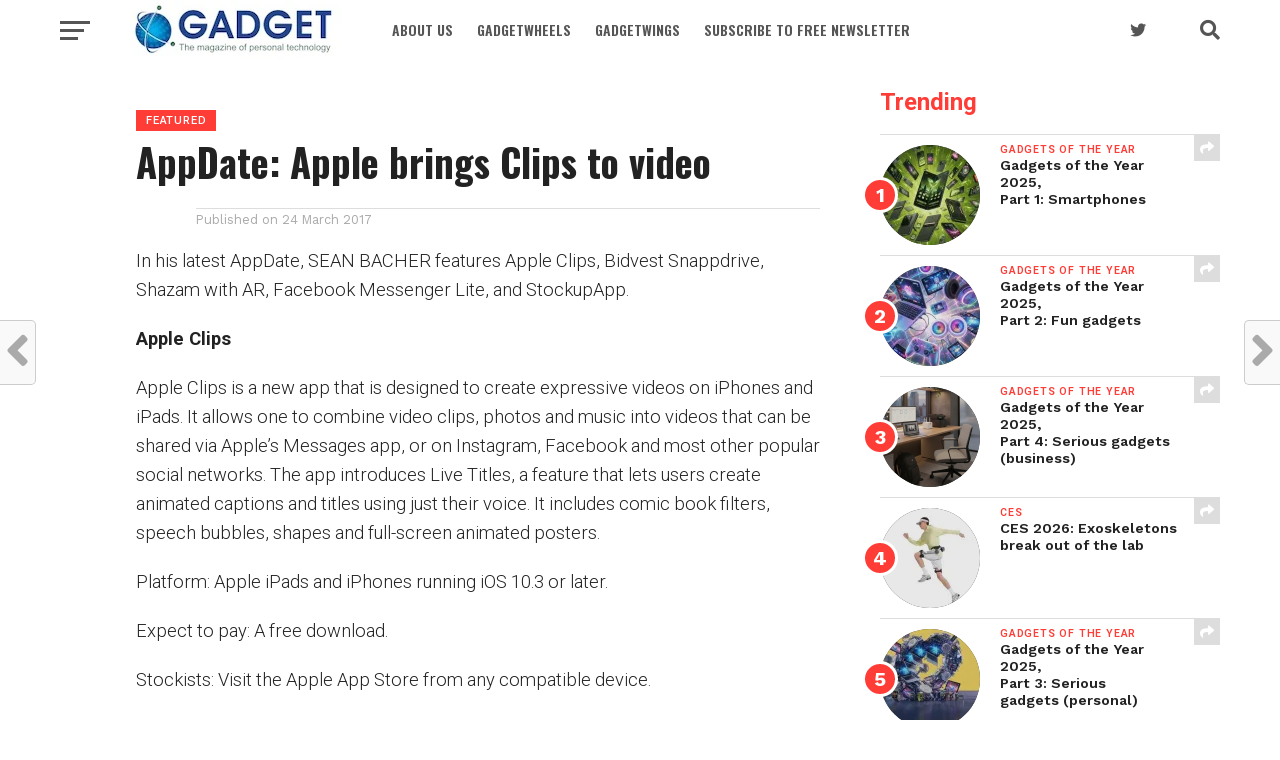

--- FILE ---
content_type: text/html; charset=UTF-8
request_url: https://gadget.co.za/appdate-apple-brings-clips-to-video/
body_size: 22363
content:
<!DOCTYPE html>
<html lang="en-ZA">
<head>
<meta charset="UTF-8" >
<meta name="viewport" id="viewport" content="width=device-width, initial-scale=1.0, maximum-scale=1.0, minimum-scale=1.0, user-scalable=no" />
<link rel="shortcut icon" href="https://www.gadget.co.za/wp-content/uploads/2021/05/84cfd860a6fd1cad4e0d7184a1c9526a.png" /><link rel="pingback" href="https://gadget.co.za/xmlrpc.php" />
<meta property="og:image" content="" />
<meta name="twitter:image" content="" />
<meta property="og:type" content="article" />
<meta property="og:description" content="In his latest AppDate, SEAN BACHER features Apple Clips, Bidvest Snappdrive, Shazam with AR, Facebook Messenger Lite, and StockupApp. Apple Clips Apple Clips is a new app that is designed to create expressive videos on iPhones and iPads. It allows one to combine video clips, photos and music into videos that can be shared via [&hellip;]" />
<meta name="twitter:card" content="summary">
<meta name="twitter:url" content="https://gadget.co.za/appdate-apple-brings-clips-to-video/">
<meta name="twitter:title" content="AppDate: Apple brings Clips to video">
<meta name="twitter:description" content="In his latest AppDate, SEAN BACHER features Apple Clips, Bidvest Snappdrive, Shazam with AR, Facebook Messenger Lite, and StockupApp. Apple Clips Apple Clips is a new app that is designed to create expressive videos on iPhones and iPads. It allows one to combine video clips, photos and music into videos that can be shared via [&hellip;]">
<script>
					(function(){
						var zccmpurl = new URL(document.location.href);
						var cmp_id =  zccmpurl.search.split('zc_rid=')[1];
						if (cmp_id != undefined) {
							document.cookie = 'zc_rid=' + cmp_id + ';max-age=10800;path=/';
						}
					})();
				</script><meta name='robots' content='index, follow, max-image-preview:large, max-snippet:-1, max-video-preview:-1' />
<!-- Jetpack Site Verification Tags -->
<meta name="google-site-verification" content="-0Sk4Uwae-fjLdDt3qNUNLkmTYtxDlCBOvlHneeASiQ" />
<meta name="msvalidate.01" content="41D94FDE3BFED53D6DE8972BACFA9519" />

	<!-- This site is optimized with the Yoast SEO plugin v26.7 - https://yoast.com/wordpress/plugins/seo/ -->
	<title>AppDate: Apple brings Clips to video &#8211; Gadget</title>
	<link rel="canonical" href="https://gadget.co.za/appdate-apple-brings-clips-to-video/" />
	<meta property="og:locale" content="en_US" />
	<meta property="og:type" content="article" />
	<meta property="og:title" content="AppDate: Apple brings Clips to video &#8211; Gadget" />
	<meta property="og:description" content="In his latest AppDate, SEAN BACHER features Apple Clips, Bidvest Snappdrive, Shazam with AR, Facebook Messenger Lite, and StockupApp. Apple Clips Apple Clips is a new app that is designed to create expressive videos on iPhones and iPads. It allows one to combine video clips, photos and music into videos that can be shared via [&hellip;]" />
	<meta property="og:url" content="https://gadget.co.za/appdate-apple-brings-clips-to-video/" />
	<meta property="og:site_name" content="Gadget" />
	<meta property="article:publisher" content="https://www.facebook.com/Gadget.co.za/" />
	<meta property="article:published_time" content="2017-03-24T12:23:56+00:00" />
	<meta name="author" content="Arthur Goldstuck" />
	<meta name="twitter:card" content="summary_large_image" />
	<meta name="twitter:creator" content="@GadgetZA" />
	<meta name="twitter:site" content="@GadgetZA" />
	<meta name="twitter:label1" content="Written by" />
	<meta name="twitter:data1" content="Arthur Goldstuck" />
	<meta name="twitter:label2" content="Est. reading time" />
	<meta name="twitter:data2" content="3 minutes" />
	<script type="application/ld+json" class="yoast-schema-graph">{"@context":"https://schema.org","@graph":[{"@type":"Article","@id":"https://gadget.co.za/appdate-apple-brings-clips-to-video/#article","isPartOf":{"@id":"https://gadget.co.za/appdate-apple-brings-clips-to-video/"},"author":{"name":"Arthur Goldstuck","@id":"https://gadget.co.za/#/schema/person/6c150bfbd0faa3af734d2365397ec644"},"headline":"AppDate: Apple brings Clips to video","datePublished":"2017-03-24T12:23:56+00:00","mainEntityOfPage":{"@id":"https://gadget.co.za/appdate-apple-brings-clips-to-video/"},"wordCount":616,"commentCount":0,"publisher":{"@id":"https://gadget.co.za/#organization"},"image":{"@id":"https://gadget.co.za/appdate-apple-brings-clips-to-video/#primaryimage"},"thumbnailUrl":"","keywords":["Apple Clips","Bidvest Snappdrive","Facebook Messenger Lite","now with Augmented Reality","Shazam","StockupApp"],"articleSection":["Featured","Sean Bacher","Topics"],"inLanguage":"en-ZA"},{"@type":"WebPage","@id":"https://gadget.co.za/appdate-apple-brings-clips-to-video/","url":"https://gadget.co.za/appdate-apple-brings-clips-to-video/","name":"AppDate: Apple brings Clips to video &#8211; Gadget","isPartOf":{"@id":"https://gadget.co.za/#website"},"primaryImageOfPage":{"@id":"https://gadget.co.za/appdate-apple-brings-clips-to-video/#primaryimage"},"image":{"@id":"https://gadget.co.za/appdate-apple-brings-clips-to-video/#primaryimage"},"thumbnailUrl":"","datePublished":"2017-03-24T12:23:56+00:00","breadcrumb":{"@id":"https://gadget.co.za/appdate-apple-brings-clips-to-video/#breadcrumb"},"inLanguage":"en-ZA","potentialAction":[{"@type":"ReadAction","target":["https://gadget.co.za/appdate-apple-brings-clips-to-video/"]}]},{"@type":"ImageObject","inLanguage":"en-ZA","@id":"https://gadget.co.za/appdate-apple-brings-clips-to-video/#primaryimage","url":"","contentUrl":""},{"@type":"BreadcrumbList","@id":"https://gadget.co.za/appdate-apple-brings-clips-to-video/#breadcrumb","itemListElement":[{"@type":"ListItem","position":1,"name":"Home","item":"https://gadget.co.za/"},{"@type":"ListItem","position":2,"name":"AppDate: Apple brings Clips to video"}]},{"@type":"WebSite","@id":"https://gadget.co.za/#website","url":"https://gadget.co.za/","name":"Gadget","description":"The magazine of personal technology","publisher":{"@id":"https://gadget.co.za/#organization"},"potentialAction":[{"@type":"SearchAction","target":{"@type":"EntryPoint","urlTemplate":"https://gadget.co.za/?s={search_term_string}"},"query-input":{"@type":"PropertyValueSpecification","valueRequired":true,"valueName":"search_term_string"}}],"inLanguage":"en-ZA"},{"@type":"Organization","@id":"https://gadget.co.za/#organization","name":"Gadget","url":"https://gadget.co.za/","logo":{"@type":"ImageObject","inLanguage":"en-ZA","@id":"https://gadget.co.za/#/schema/logo/image/","url":"https://i0.wp.com/gadget.co.za/wp-content/uploads/2023/07/GadgetLogo.jpg?fit=2306%2C912&ssl=1","contentUrl":"https://i0.wp.com/gadget.co.za/wp-content/uploads/2023/07/GadgetLogo.jpg?fit=2306%2C912&ssl=1","width":2306,"height":912,"caption":"Gadget"},"image":{"@id":"https://gadget.co.za/#/schema/logo/image/"},"sameAs":["https://www.facebook.com/Gadget.co.za/","https://x.com/GadgetZA"]},{"@type":"Person","@id":"https://gadget.co.za/#/schema/person/6c150bfbd0faa3af734d2365397ec644","name":"Arthur Goldstuck","image":{"@type":"ImageObject","inLanguage":"en-ZA","@id":"https://gadget.co.za/#/schema/person/image/","url":"https://secure.gravatar.com/avatar/7180b287ac43722b2e018eeddccadb05126d5c6c853899f1107c7fa5a13f8dca?s=96&d=mm&r=g","contentUrl":"https://secure.gravatar.com/avatar/7180b287ac43722b2e018eeddccadb05126d5c6c853899f1107c7fa5a13f8dca?s=96&d=mm&r=g","caption":"Arthur Goldstuck"},"url":"https://gadget.co.za/author/arthur-goldstuck/"}]}</script>
	<!-- / Yoast SEO plugin. -->


<link rel='dns-prefetch' href='//www.googletagmanager.com' />
<link rel='dns-prefetch' href='//stats.wp.com' />
<link rel='dns-prefetch' href='//fonts.googleapis.com' />
<link rel='preconnect' href='//i0.wp.com' />
<link rel='preconnect' href='//c0.wp.com' />
<link rel="alternate" type="application/rss+xml" title="Gadget &raquo; Feed" href="https://gadget.co.za/feed/" />
<link rel="alternate" title="oEmbed (JSON)" type="application/json+oembed" href="https://gadget.co.za/wp-json/oembed/1.0/embed?url=https%3A%2F%2Fgadget.co.za%2Fappdate-apple-brings-clips-to-video%2F" />
<link rel="alternate" title="oEmbed (XML)" type="text/xml+oembed" href="https://gadget.co.za/wp-json/oembed/1.0/embed?url=https%3A%2F%2Fgadget.co.za%2Fappdate-apple-brings-clips-to-video%2F&#038;format=xml" />
<style id='wp-img-auto-sizes-contain-inline-css' type='text/css'>
img:is([sizes=auto i],[sizes^="auto," i]){contain-intrinsic-size:3000px 1500px}
/*# sourceURL=wp-img-auto-sizes-contain-inline-css */
</style>
<link rel='stylesheet' id='jetpack_related-posts-css' href='https://c0.wp.com/p/jetpack/15.4/modules/related-posts/related-posts.css' type='text/css' media='all' />
<style id='wp-emoji-styles-inline-css' type='text/css'>

	img.wp-smiley, img.emoji {
		display: inline !important;
		border: none !important;
		box-shadow: none !important;
		height: 1em !important;
		width: 1em !important;
		margin: 0 0.07em !important;
		vertical-align: -0.1em !important;
		background: none !important;
		padding: 0 !important;
	}
/*# sourceURL=wp-emoji-styles-inline-css */
</style>
<style id='wp-block-library-inline-css' type='text/css'>
:root{--wp-block-synced-color:#7a00df;--wp-block-synced-color--rgb:122,0,223;--wp-bound-block-color:var(--wp-block-synced-color);--wp-editor-canvas-background:#ddd;--wp-admin-theme-color:#007cba;--wp-admin-theme-color--rgb:0,124,186;--wp-admin-theme-color-darker-10:#006ba1;--wp-admin-theme-color-darker-10--rgb:0,107,160.5;--wp-admin-theme-color-darker-20:#005a87;--wp-admin-theme-color-darker-20--rgb:0,90,135;--wp-admin-border-width-focus:2px}@media (min-resolution:192dpi){:root{--wp-admin-border-width-focus:1.5px}}.wp-element-button{cursor:pointer}:root .has-very-light-gray-background-color{background-color:#eee}:root .has-very-dark-gray-background-color{background-color:#313131}:root .has-very-light-gray-color{color:#eee}:root .has-very-dark-gray-color{color:#313131}:root .has-vivid-green-cyan-to-vivid-cyan-blue-gradient-background{background:linear-gradient(135deg,#00d084,#0693e3)}:root .has-purple-crush-gradient-background{background:linear-gradient(135deg,#34e2e4,#4721fb 50%,#ab1dfe)}:root .has-hazy-dawn-gradient-background{background:linear-gradient(135deg,#faaca8,#dad0ec)}:root .has-subdued-olive-gradient-background{background:linear-gradient(135deg,#fafae1,#67a671)}:root .has-atomic-cream-gradient-background{background:linear-gradient(135deg,#fdd79a,#004a59)}:root .has-nightshade-gradient-background{background:linear-gradient(135deg,#330968,#31cdcf)}:root .has-midnight-gradient-background{background:linear-gradient(135deg,#020381,#2874fc)}:root{--wp--preset--font-size--normal:16px;--wp--preset--font-size--huge:42px}.has-regular-font-size{font-size:1em}.has-larger-font-size{font-size:2.625em}.has-normal-font-size{font-size:var(--wp--preset--font-size--normal)}.has-huge-font-size{font-size:var(--wp--preset--font-size--huge)}.has-text-align-center{text-align:center}.has-text-align-left{text-align:left}.has-text-align-right{text-align:right}.has-fit-text{white-space:nowrap!important}#end-resizable-editor-section{display:none}.aligncenter{clear:both}.items-justified-left{justify-content:flex-start}.items-justified-center{justify-content:center}.items-justified-right{justify-content:flex-end}.items-justified-space-between{justify-content:space-between}.screen-reader-text{border:0;clip-path:inset(50%);height:1px;margin:-1px;overflow:hidden;padding:0;position:absolute;width:1px;word-wrap:normal!important}.screen-reader-text:focus{background-color:#ddd;clip-path:none;color:#444;display:block;font-size:1em;height:auto;left:5px;line-height:normal;padding:15px 23px 14px;text-decoration:none;top:5px;width:auto;z-index:100000}html :where(.has-border-color){border-style:solid}html :where([style*=border-top-color]){border-top-style:solid}html :where([style*=border-right-color]){border-right-style:solid}html :where([style*=border-bottom-color]){border-bottom-style:solid}html :where([style*=border-left-color]){border-left-style:solid}html :where([style*=border-width]){border-style:solid}html :where([style*=border-top-width]){border-top-style:solid}html :where([style*=border-right-width]){border-right-style:solid}html :where([style*=border-bottom-width]){border-bottom-style:solid}html :where([style*=border-left-width]){border-left-style:solid}html :where(img[class*=wp-image-]){height:auto;max-width:100%}:where(figure){margin:0 0 1em}html :where(.is-position-sticky){--wp-admin--admin-bar--position-offset:var(--wp-admin--admin-bar--height,0px)}@media screen and (max-width:600px){html :where(.is-position-sticky){--wp-admin--admin-bar--position-offset:0px}}

/*# sourceURL=wp-block-library-inline-css */
</style><style id='global-styles-inline-css' type='text/css'>
:root{--wp--preset--aspect-ratio--square: 1;--wp--preset--aspect-ratio--4-3: 4/3;--wp--preset--aspect-ratio--3-4: 3/4;--wp--preset--aspect-ratio--3-2: 3/2;--wp--preset--aspect-ratio--2-3: 2/3;--wp--preset--aspect-ratio--16-9: 16/9;--wp--preset--aspect-ratio--9-16: 9/16;--wp--preset--color--black: #000000;--wp--preset--color--cyan-bluish-gray: #abb8c3;--wp--preset--color--white: #ffffff;--wp--preset--color--pale-pink: #f78da7;--wp--preset--color--vivid-red: #cf2e2e;--wp--preset--color--luminous-vivid-orange: #ff6900;--wp--preset--color--luminous-vivid-amber: #fcb900;--wp--preset--color--light-green-cyan: #7bdcb5;--wp--preset--color--vivid-green-cyan: #00d084;--wp--preset--color--pale-cyan-blue: #8ed1fc;--wp--preset--color--vivid-cyan-blue: #0693e3;--wp--preset--color--vivid-purple: #9b51e0;--wp--preset--gradient--vivid-cyan-blue-to-vivid-purple: linear-gradient(135deg,rgb(6,147,227) 0%,rgb(155,81,224) 100%);--wp--preset--gradient--light-green-cyan-to-vivid-green-cyan: linear-gradient(135deg,rgb(122,220,180) 0%,rgb(0,208,130) 100%);--wp--preset--gradient--luminous-vivid-amber-to-luminous-vivid-orange: linear-gradient(135deg,rgb(252,185,0) 0%,rgb(255,105,0) 100%);--wp--preset--gradient--luminous-vivid-orange-to-vivid-red: linear-gradient(135deg,rgb(255,105,0) 0%,rgb(207,46,46) 100%);--wp--preset--gradient--very-light-gray-to-cyan-bluish-gray: linear-gradient(135deg,rgb(238,238,238) 0%,rgb(169,184,195) 100%);--wp--preset--gradient--cool-to-warm-spectrum: linear-gradient(135deg,rgb(74,234,220) 0%,rgb(151,120,209) 20%,rgb(207,42,186) 40%,rgb(238,44,130) 60%,rgb(251,105,98) 80%,rgb(254,248,76) 100%);--wp--preset--gradient--blush-light-purple: linear-gradient(135deg,rgb(255,206,236) 0%,rgb(152,150,240) 100%);--wp--preset--gradient--blush-bordeaux: linear-gradient(135deg,rgb(254,205,165) 0%,rgb(254,45,45) 50%,rgb(107,0,62) 100%);--wp--preset--gradient--luminous-dusk: linear-gradient(135deg,rgb(255,203,112) 0%,rgb(199,81,192) 50%,rgb(65,88,208) 100%);--wp--preset--gradient--pale-ocean: linear-gradient(135deg,rgb(255,245,203) 0%,rgb(182,227,212) 50%,rgb(51,167,181) 100%);--wp--preset--gradient--electric-grass: linear-gradient(135deg,rgb(202,248,128) 0%,rgb(113,206,126) 100%);--wp--preset--gradient--midnight: linear-gradient(135deg,rgb(2,3,129) 0%,rgb(40,116,252) 100%);--wp--preset--font-size--small: 13px;--wp--preset--font-size--medium: 20px;--wp--preset--font-size--large: 36px;--wp--preset--font-size--x-large: 42px;--wp--preset--spacing--20: 0.44rem;--wp--preset--spacing--30: 0.67rem;--wp--preset--spacing--40: 1rem;--wp--preset--spacing--50: 1.5rem;--wp--preset--spacing--60: 2.25rem;--wp--preset--spacing--70: 3.38rem;--wp--preset--spacing--80: 5.06rem;--wp--preset--shadow--natural: 6px 6px 9px rgba(0, 0, 0, 0.2);--wp--preset--shadow--deep: 12px 12px 50px rgba(0, 0, 0, 0.4);--wp--preset--shadow--sharp: 6px 6px 0px rgba(0, 0, 0, 0.2);--wp--preset--shadow--outlined: 6px 6px 0px -3px rgb(255, 255, 255), 6px 6px rgb(0, 0, 0);--wp--preset--shadow--crisp: 6px 6px 0px rgb(0, 0, 0);}:where(.is-layout-flex){gap: 0.5em;}:where(.is-layout-grid){gap: 0.5em;}body .is-layout-flex{display: flex;}.is-layout-flex{flex-wrap: wrap;align-items: center;}.is-layout-flex > :is(*, div){margin: 0;}body .is-layout-grid{display: grid;}.is-layout-grid > :is(*, div){margin: 0;}:where(.wp-block-columns.is-layout-flex){gap: 2em;}:where(.wp-block-columns.is-layout-grid){gap: 2em;}:where(.wp-block-post-template.is-layout-flex){gap: 1.25em;}:where(.wp-block-post-template.is-layout-grid){gap: 1.25em;}.has-black-color{color: var(--wp--preset--color--black) !important;}.has-cyan-bluish-gray-color{color: var(--wp--preset--color--cyan-bluish-gray) !important;}.has-white-color{color: var(--wp--preset--color--white) !important;}.has-pale-pink-color{color: var(--wp--preset--color--pale-pink) !important;}.has-vivid-red-color{color: var(--wp--preset--color--vivid-red) !important;}.has-luminous-vivid-orange-color{color: var(--wp--preset--color--luminous-vivid-orange) !important;}.has-luminous-vivid-amber-color{color: var(--wp--preset--color--luminous-vivid-amber) !important;}.has-light-green-cyan-color{color: var(--wp--preset--color--light-green-cyan) !important;}.has-vivid-green-cyan-color{color: var(--wp--preset--color--vivid-green-cyan) !important;}.has-pale-cyan-blue-color{color: var(--wp--preset--color--pale-cyan-blue) !important;}.has-vivid-cyan-blue-color{color: var(--wp--preset--color--vivid-cyan-blue) !important;}.has-vivid-purple-color{color: var(--wp--preset--color--vivid-purple) !important;}.has-black-background-color{background-color: var(--wp--preset--color--black) !important;}.has-cyan-bluish-gray-background-color{background-color: var(--wp--preset--color--cyan-bluish-gray) !important;}.has-white-background-color{background-color: var(--wp--preset--color--white) !important;}.has-pale-pink-background-color{background-color: var(--wp--preset--color--pale-pink) !important;}.has-vivid-red-background-color{background-color: var(--wp--preset--color--vivid-red) !important;}.has-luminous-vivid-orange-background-color{background-color: var(--wp--preset--color--luminous-vivid-orange) !important;}.has-luminous-vivid-amber-background-color{background-color: var(--wp--preset--color--luminous-vivid-amber) !important;}.has-light-green-cyan-background-color{background-color: var(--wp--preset--color--light-green-cyan) !important;}.has-vivid-green-cyan-background-color{background-color: var(--wp--preset--color--vivid-green-cyan) !important;}.has-pale-cyan-blue-background-color{background-color: var(--wp--preset--color--pale-cyan-blue) !important;}.has-vivid-cyan-blue-background-color{background-color: var(--wp--preset--color--vivid-cyan-blue) !important;}.has-vivid-purple-background-color{background-color: var(--wp--preset--color--vivid-purple) !important;}.has-black-border-color{border-color: var(--wp--preset--color--black) !important;}.has-cyan-bluish-gray-border-color{border-color: var(--wp--preset--color--cyan-bluish-gray) !important;}.has-white-border-color{border-color: var(--wp--preset--color--white) !important;}.has-pale-pink-border-color{border-color: var(--wp--preset--color--pale-pink) !important;}.has-vivid-red-border-color{border-color: var(--wp--preset--color--vivid-red) !important;}.has-luminous-vivid-orange-border-color{border-color: var(--wp--preset--color--luminous-vivid-orange) !important;}.has-luminous-vivid-amber-border-color{border-color: var(--wp--preset--color--luminous-vivid-amber) !important;}.has-light-green-cyan-border-color{border-color: var(--wp--preset--color--light-green-cyan) !important;}.has-vivid-green-cyan-border-color{border-color: var(--wp--preset--color--vivid-green-cyan) !important;}.has-pale-cyan-blue-border-color{border-color: var(--wp--preset--color--pale-cyan-blue) !important;}.has-vivid-cyan-blue-border-color{border-color: var(--wp--preset--color--vivid-cyan-blue) !important;}.has-vivid-purple-border-color{border-color: var(--wp--preset--color--vivid-purple) !important;}.has-vivid-cyan-blue-to-vivid-purple-gradient-background{background: var(--wp--preset--gradient--vivid-cyan-blue-to-vivid-purple) !important;}.has-light-green-cyan-to-vivid-green-cyan-gradient-background{background: var(--wp--preset--gradient--light-green-cyan-to-vivid-green-cyan) !important;}.has-luminous-vivid-amber-to-luminous-vivid-orange-gradient-background{background: var(--wp--preset--gradient--luminous-vivid-amber-to-luminous-vivid-orange) !important;}.has-luminous-vivid-orange-to-vivid-red-gradient-background{background: var(--wp--preset--gradient--luminous-vivid-orange-to-vivid-red) !important;}.has-very-light-gray-to-cyan-bluish-gray-gradient-background{background: var(--wp--preset--gradient--very-light-gray-to-cyan-bluish-gray) !important;}.has-cool-to-warm-spectrum-gradient-background{background: var(--wp--preset--gradient--cool-to-warm-spectrum) !important;}.has-blush-light-purple-gradient-background{background: var(--wp--preset--gradient--blush-light-purple) !important;}.has-blush-bordeaux-gradient-background{background: var(--wp--preset--gradient--blush-bordeaux) !important;}.has-luminous-dusk-gradient-background{background: var(--wp--preset--gradient--luminous-dusk) !important;}.has-pale-ocean-gradient-background{background: var(--wp--preset--gradient--pale-ocean) !important;}.has-electric-grass-gradient-background{background: var(--wp--preset--gradient--electric-grass) !important;}.has-midnight-gradient-background{background: var(--wp--preset--gradient--midnight) !important;}.has-small-font-size{font-size: var(--wp--preset--font-size--small) !important;}.has-medium-font-size{font-size: var(--wp--preset--font-size--medium) !important;}.has-large-font-size{font-size: var(--wp--preset--font-size--large) !important;}.has-x-large-font-size{font-size: var(--wp--preset--font-size--x-large) !important;}
/*# sourceURL=global-styles-inline-css */
</style>

<style id='classic-theme-styles-inline-css' type='text/css'>
/*! This file is auto-generated */
.wp-block-button__link{color:#fff;background-color:#32373c;border-radius:9999px;box-shadow:none;text-decoration:none;padding:calc(.667em + 2px) calc(1.333em + 2px);font-size:1.125em}.wp-block-file__button{background:#32373c;color:#fff;text-decoration:none}
/*# sourceURL=/wp-includes/css/classic-themes.min.css */
</style>
<link rel='stylesheet' id='contact-form-7-css' href='https://gadget.co.za/wp-content/plugins/contact-form-7/includes/css/styles.css?ver=6.1.4' type='text/css' media='all' />
<link rel='stylesheet' id='mvp-custom-style-css' href='https://gadget.co.za/wp-content/themes/click-mag-edit-jan22/style.css?ver=6.9' type='text/css' media='all' />
<style id='mvp-custom-style-inline-css' type='text/css'>


#mvp-wallpaper {
	background: url() no-repeat 50% 0;
	}

a,
a:visited,
.post-info-name a,
.woocommerce .woocommerce-breadcrumb a {
	color: #0015ff;
	}

a:hover,
nav.mvp-fly-nav-menu ul li a:hover,
.mvp-feat1-story-text h2:hover,
.mvp-feat2-sub-text h2:hover,
.mvp-feat3-text h2:hover,
.mvp-main-blog-text h2:hover,
.mvp-trend-widget-text h2:hover,
.mvp-related-text a:hover,
ul.mvp-post-soc-list li.mvp-post-soc-comm:hover,
span.mvp-author-box-soc:hover,
.woocommerce .woocommerce-breadcrumb a:hover,
h3.mvp-authors-list-head a:hover,
.mvp-authors-widget-wrap span.mvp-main-blog-cat:hover,
.mvp-wide-widget-text h2:hover,
.mvp-side-widget a:hover,
.mvp-blog-col-text h2:hover,
#mvp-nav-menu ul li ul.mvp-mega-list li a:hover {
	color: #3d7eff !important;
	}

.mvp-fly-top:hover,
span.mvp-feat1-main-cat,
span.mvp-feat2-sub-cat,
span.mvp-feat3-cat,
span.mvp-blog-col-cat,
span.mvp-feat2-main-cat,
.mvp-trend-widget-img:after,
.mvp-feat-vid-but,
.mvp-feat-gal-but,
span.mvp-post-cat,
.mvp-prev-next-text a,
.mvp-prev-next-text a:visited,
.mvp-prev-next-text a:hover,
#mvp-comments-button a,
#mvp-comments-button span.mvp-comment-but-text,
a.mvp-inf-more-but:hover,
.mvp-side-widget .mvp-tag-cloud a:hover,
span.mvp-ad-rel-but {
	background: #ff3c36;
	}

.mvp-fly-top:hover {
	border: 1px solid #ff3c36;
	}

h4.mvp-post-header {
	border-top: 1px solid #ff3c36;
	}

.woocommerce .widget_price_filter .ui-slider .ui-slider-range,
.woocommerce .widget_price_filter .ui-slider .ui-slider-handle,
.woocommerce span.onsale,
.woocommerce #respond input#submit.alt,
.woocommerce a.button.alt,
.woocommerce button.button.alt,
.woocommerce input.button.alt,
.woocommerce #respond input#submit.alt:hover,
.woocommerce a.button.alt:hover,
.woocommerce button.button.alt:hover,
.woocommerce input.button.alt:hover {
	background-color: #ff3c36;
	}

nav.mvp-fly-nav-menu ul li.menu-item-has-children:after,
span.mvp-blog-cat,
span.mvp-main-blog-cat,
h4.mvp-side-widget-head,
h4.mvp-post-bot-head,
#mvp-comments-button span.mvp-comment-but-text,
span.mvp-post-header,
.woocommerce .star-rating span:before,
span.mvp-related-head {
	color: #ff3c36;
	}

#mvp-nav-wrap,
.mvp-main-nav-cont {
	background: #ffffff;
	}

#mvp-nav-menu ul li a,
span.mvp-nav-search-but,
span.mvp-nav-soc-but {
	color: #555555;
	}

.mvp-fly-but-wrap span,
.mvp-search-but-wrap span {
	background: #555555;
	}

#mvp-nav-menu ul li.menu-item-has-children ul.sub-menu li a:after,
#mvp-nav-menu ul li.menu-item-has-children ul.sub-menu li ul.sub-menu li a:after,
#mvp-nav-menu ul li.menu-item-has-children ul.sub-menu li ul.sub-menu li ul.sub-menu li a:after,
#mvp-nav-menu ul li.menu-item-has-children ul.mvp-mega-list li a:after,
#mvp-nav-menu ul li.menu-item-has-children a:after {
	border-color: #555555 transparent transparent transparent;
	}

#mvp-nav-menu ul li:hover a,
span.mvp-nav-search-but:hover,
span.mvp-nav-soc-but:hover {
	color: #0e5f36 !important;
	}

#mvp-nav-menu ul li.menu-item-has-children:hover a:after {
	border-color: #0e5f36 transparent transparent transparent !important;
	}

.mvp-feat1-story-text h2,
.mvp-feat2-sub-text h2,
.mvp-feat1-trend-text h2,
.mvp-feat3-text h2,
.mvp-blog-col-text h2,
.mvp-main-blog-text h2,
.mvp-trend-widget-text h2,
.mvp-wide-widget-text h2,
.mvp-related-text a {
	color: #222222;
	}

#mvp-content-main,
.rwp-summary,
.rwp-u-review__comment {
	font-family: 'Roboto', serif;
	}

#mvp-nav-menu ul li a,
nav.mvp-fly-nav-menu ul li a,
#mvp-foot-nav ul.menu li a {
	font-family: 'Oswald', sans-serif;
	}

.mvp-feat2-main-title h2,
h1.mvp-post-title,
#mvp-nav-soc-title h4 {
	font-family: 'Oswald', sans-serif;
	}

.mvp-feat1-story-text h2,
.mvp-feat2-sub-text h2,
.mvp-feat1-trend-text h2,
.mvp-feat3-text h2,
.mvp-blog-col-text h2,
.mvp-main-blog-text h2,
.mvp-trend-widget-text h2,
.mvp-wide-widget-text h2,
.mvp-related-text a,
.mvp-prev-next-text a,
.mvp-prev-next-text a:visited,
.mvp-prev-next-text a:hover,
#mvp-404 h1,
h1.mvp-author-top-head,
#mvp-nav-menu ul li ul.mvp-mega-list li a,
#mvp-content-main blockquote p,
#woo-content h1.page-title,
.woocommerce div.product .product_title,
.woocommerce ul.products li.product h3,
.mvp-authors-list-posts a,
.mvp-side-widget a {
	font-family: 'Work Sans', sans-serif;
	}

span.mvp-feat1-main-cat,
span.mvp-feat2-sub-cat,
span.mvp-blog-col-cat,
span.mvp-blog-cat,
h4.mvp-main-blog-head,
h1.mvp-main-blog-head,
span.mvp-main-blog-cat,
h4.mvp-side-widget-head,
span.mvp-post-cat,
h4.mvp-post-bot-head,
span.mvp-post-header,
h1.mvp-arch-head,
h4.mvp-arch-head,
.woocommerce ul.product_list_widget span.product-title,
.woocommerce ul.product_list_widget li a,
.woocommerce #reviews #comments ol.commentlist li .comment-text p.meta,
.woocommerce .related h2,
.woocommerce div.product .woocommerce-tabs .panel h2,
.woocommerce div.product .product_title,
#mvp-content-main h1,
#mvp-content-main h2,
#mvp-content-main h3,
#mvp-content-main h4,
#mvp-content-main h5,
#mvp-content-main h6,
#woo-content h1.page-title,
.woocommerce .woocommerce-breadcrumb,
h3.mvp-authors-list-head a,
span.mvp-authors-list-post-head {
	font-family: 'Roboto', sans-serif;
	}

		

	.mvp-ad-rel-out,
	.mvp-ad-rel-in {
		margin-left: 0;
		}
		

	#mvp-ad-rel-bot {
		padding-top: 10px;
		}
		

	.mvp-nav-links {
		display: none;
		}
		
/*# sourceURL=mvp-custom-style-inline-css */
</style>
<link rel='stylesheet' id='mvp-reset-css' href='https://gadget.co.za/wp-content/themes/click-mag-edit-jan22/css/reset.css?ver=6.9' type='text/css' media='all' />
<link rel='stylesheet' id='fontawesome-css' href='https://gadget.co.za/wp-content/themes/click-mag-edit-jan22/font-awesome/css/all.css?ver=6.9' type='text/css' media='all' />
<link crossorigin="anonymous" rel='stylesheet' id='mvp-fonts-css' href='//fonts.googleapis.com/css?family=Oswald%3A300%2C400%2C700%7CMerriweather%3A300%2C400%2C700%2C900%7CQuicksand%3A400%7CLato%3A300%2C400%2C700%7CPassion+One%3A400%2C700%7CWork+Sans%3A200%2C300%2C400%2C500%2C600%2C700%2C800%2C900%7CMontserrat%3A400%2C700%7COpen+Sans+Condensed%3A300%2C700%7COpen+Sans%3A400%2C700%2C800%7COswald%3A100%2C200%2C300%2C400%2C500%2C600%2C700%2C800%2C900%7CWork+Sans%3A100%2C200%2C300%2C400%2C500%2C600%2C700%2C800%2C900%7CRoboto%3A100%2C200%2C300%2C400%2C500%2C600%2C700%2C800%2C900%7CRoboto%3A100%2C200%2C300%2C400%2C500%2C600%2C700%2C800%2C900%7COswald%3A100%2C200%2C300%2C400%2C500%2C600%2C700%2C800%2C900&#038;subset=latin%2Clatin-ext%2Ccyrillic%2Ccyrillic-ext%2Cgreek-ext%2Cgreek%2Cvietnamese&#038;ver=1.0.0' type='text/css' media='all' />
<link rel='stylesheet' id='mvp-media-queries-css' href='https://gadget.co.za/wp-content/themes/click-mag-edit-jan22/css/media-queries.css?ver=6.9' type='text/css' media='all' />
<link rel='stylesheet' id='newsletter-css' href='https://gadget.co.za/wp-content/plugins/newsletter/style.css?ver=9.1.0' type='text/css' media='all' />
<link rel='stylesheet' id='sharedaddy-css' href='https://c0.wp.com/p/jetpack/15.4/modules/sharedaddy/sharing.css' type='text/css' media='all' />
<link rel='stylesheet' id='social-logos-css' href='https://c0.wp.com/p/jetpack/15.4/_inc/social-logos/social-logos.min.css' type='text/css' media='all' />
<script type="text/javascript" src="https://c0.wp.com/c/6.9/wp-includes/js/jquery/jquery.min.js" id="jquery-core-js"></script>
<script type="text/javascript" src="https://c0.wp.com/c/6.9/wp-includes/js/jquery/jquery-migrate.min.js" id="jquery-migrate-js"></script>
<script type="text/javascript" id="gainwp-tracking-analytics-events-js-extra">
/* <![CDATA[ */
var gainwpUAEventsData = {"options":{"event_tracking":"1","event_downloads":"zip|mp3*|mpe*g|pdf|docx*|pptx*|xlsx*|rar*","event_bouncerate":0,"aff_tracking":0,"event_affiliates":"/out/","hash_tracking":0,"root_domain":"gadget.co.za","event_timeout":100,"event_precision":0,"event_formsubmit":1,"ga_pagescrolldepth_tracking":1,"ga_with_gtag":0}};
//# sourceURL=gainwp-tracking-analytics-events-js-extra
/* ]]> */
</script>
<script type="text/javascript" src="https://gadget.co.za/wp-content/plugins/ga-in/front/js/tracking-analytics-events.min.js?ver=5.4.6" id="gainwp-tracking-analytics-events-js"></script>
<script type="text/javascript" src="https://gadget.co.za/wp-content/plugins/ga-in/front/js/tracking-scrolldepth.min.js?ver=5.4.6" id="gainwp-pagescrolldepth-tracking-js"></script>
<script type="text/javascript" id="jetpack_related-posts-js-extra">
/* <![CDATA[ */
var related_posts_js_options = {"post_heading":"h4"};
//# sourceURL=jetpack_related-posts-js-extra
/* ]]> */
</script>
<script type="text/javascript" src="https://c0.wp.com/p/jetpack/15.4/_inc/build/related-posts/related-posts.min.js" id="jetpack_related-posts-js"></script>

<!-- Google tag (gtag.js) snippet added by Site Kit -->
<!-- Google Analytics snippet added by Site Kit -->
<script type="text/javascript" src="https://www.googletagmanager.com/gtag/js?id=G-B3H8Q1Q7BP" id="google_gtagjs-js" async></script>
<script type="text/javascript" id="google_gtagjs-js-after">
/* <![CDATA[ */
window.dataLayer = window.dataLayer || [];function gtag(){dataLayer.push(arguments);}
gtag("set","linker",{"domains":["gadget.co.za"]});
gtag("js", new Date());
gtag("set", "developer_id.dZTNiMT", true);
gtag("config", "G-B3H8Q1Q7BP");
//# sourceURL=google_gtagjs-js-after
/* ]]> */
</script>
<link rel="https://api.w.org/" href="https://gadget.co.za/wp-json/" /><link rel="alternate" title="JSON" type="application/json" href="https://gadget.co.za/wp-json/wp/v2/posts/7540" /><link rel="EditURI" type="application/rsd+xml" title="RSD" href="https://gadget.co.za/xmlrpc.php?rsd" />
<meta name="generator" content="WordPress 6.9" />
<link rel='shortlink' href='https://gadget.co.za/?p=7540' />

<!-- This site is using AdRotate v5.17.1 to display their advertisements - https://ajdg.solutions/ -->
<!-- AdRotate CSS -->
<style type="text/css" media="screen">
	.g { margin:0px; padding:0px; overflow:hidden; line-height:1; zoom:1; }
	.g img { height:auto; }
	.g-col { position:relative; float:left; }
	.g-col:first-child { margin-left: 0; }
	.g-col:last-child { margin-right: 0; }
	@media only screen and (max-width: 480px) {
		.g-col, .g-dyn, .g-single { width:100%; margin-left:0; margin-right:0; }
	}
</style>
<!-- /AdRotate CSS -->

<meta name="generator" content="Site Kit by Google 1.170.0" /><!-- Google Tag Manager -->
<script>(function(w,d,s,l,i){w[l]=w[l]||[];w[l].push({'gtm.start':
new Date().getTime(),event:'gtm.js'});var f=d.getElementsByTagName(s)[0],
j=d.createElement(s),dl=l!='dataLayer'?'&l='+l:'';j.async=true;j.src=
'https://www.googletagmanager.com/gtm.js?id='+i+dl;f.parentNode.insertBefore(j,f);
})(window,document,'script','dataLayer','GTM-MVRCFPX');</script>
<!-- End Google Tag Manager -->	<style>img#wpstats{display:none}</style>
		
<!-- Google AdSense meta tags added by Site Kit -->
<meta name="google-adsense-platform-account" content="ca-host-pub-2644536267352236">
<meta name="google-adsense-platform-domain" content="sitekit.withgoogle.com">
<!-- End Google AdSense meta tags added by Site Kit -->
<link rel="amphtml" href="https://gadget.co.za/appdate-apple-brings-clips-to-video/?amp=1">
<!-- BEGIN GAINWP v5.4.6 Universal Analytics - https://intelligencewp.com/google-analytics-in-wordpress/ -->
<script>
(function(i,s,o,g,r,a,m){i['GoogleAnalyticsObject']=r;i[r]=i[r]||function(){
	(i[r].q=i[r].q||[]).push(arguments)},i[r].l=1*new Date();a=s.createElement(o),
	m=s.getElementsByTagName(o)[0];a.async=1;a.src=g;m.parentNode.insertBefore(a,m)
})(window,document,'script','https://www.google-analytics.com/analytics.js','ga');
  ga('create', 'UA-7821768-1', 'auto');
  ga('require', 'displayfeatures');
  ga('send', 'pageview');
</script>
<!-- END GAINWP Universal Analytics -->
		<style type="text/css" id="wp-custom-css">
			.mvp-feat1-info span {
  color: #999;
  float: left;
  font-family: 'Work Sans', sans-serif;
  font-size: 0.91rem;
  font-weight: 500;
  line-height: 95%;
  text-transform: none;		</style>
		</head>
<body class="wp-singular post-template-default single single-post postid-7540 single-format-standard wp-embed-responsive wp-theme-click-mag-edit-jan22">
	<div id="mvp-fly-wrap">
	<div id="mvp-fly-menu-top" class="left relative">
		<div class="mvp-fly-top-out left relative">
			<div class="mvp-fly-top-in">
				<div id="mvp-fly-logo" class="left relative">
											<a href="https://gadget.co.za/"><img src="https://gadget.co.za/wp-content/uploads/2022/05/gadget-logo-nav.webp" alt="Gadget" data-rjs="2" /></a>
									</div><!--mvp-fly-logo-->
			</div><!--mvp-fly-top-in-->
			<div class="mvp-fly-but-wrap mvp-fly-but-menu mvp-fly-but-click">
				<span></span>
				<span></span>
				<span></span>
				<span></span>
			</div><!--mvp-fly-but-wrap-->
		</div><!--mvp-fly-top-out-->
	</div><!--mvp-fly-menu-top-->
	<div id="mvp-fly-menu-wrap">
		<nav class="mvp-fly-nav-menu left relative">
			<div class="menu-flyout-container"><ul id="menu-flyout" class="menu"><li id="menu-item-77512" class="menu-item menu-item-type-taxonomy menu-item-object-category menu-item-77512"><a href="https://gadget.co.za/the-future-fast/">The Future Fast</a></li>
<li id="menu-item-82310" class="menu-item menu-item-type-taxonomy menu-item-object-category menu-item-82310"><a href="https://gadget.co.za/goldstuck-on-gadgets/">Goldstuck on Gadgets</a></li>
<li id="menu-item-77501" class="menu-item menu-item-type-taxonomy menu-item-object-category current-post-ancestor current-menu-parent current-post-parent menu-item-has-children menu-item-77501"><a href="https://gadget.co.za/topics/">Topics</a>
<ul class="sub-menu">
	<li id="menu-item-77508" class="menu-item menu-item-type-taxonomy menu-item-object-category menu-item-77508"><a href="https://gadget.co.za/product-reviews/">Product Reviews</a></li>
	<li id="menu-item-77504" class="menu-item menu-item-type-taxonomy menu-item-object-category menu-item-77504"><a href="https://gadget.co.za/africa-news/">Africa News</a></li>
	<li id="menu-item-77505" class="menu-item menu-item-type-taxonomy menu-item-object-category menu-item-77505"><a href="https://gadget.co.za/people-n-issues/">People &#8216;n&#8217; Issues</a></li>
	<li id="menu-item-77502" class="menu-item menu-item-type-taxonomy menu-item-object-category menu-item-77502"><a href="https://gadget.co.za/hardware/">Hardware</a></li>
	<li id="menu-item-77503" class="menu-item menu-item-type-taxonomy menu-item-object-category menu-item-77503"><a href="https://gadget.co.za/software/">Software</a></li>
	<li id="menu-item-77507" class="menu-item menu-item-type-taxonomy menu-item-object-category menu-item-77507"><a href="https://gadget.co.za/wheels/">GadgetWheels</a></li>
	<li id="menu-item-77506" class="menu-item menu-item-type-taxonomy menu-item-object-category menu-item-77506"><a href="https://gadget.co.za/audio-visual/">Audio/Visual</a></li>
	<li id="menu-item-77514" class="menu-item menu-item-type-taxonomy menu-item-object-category menu-item-77514"><a href="https://gadget.co.za/agritech/">Agritech</a></li>
	<li id="menu-item-77509" class="menu-item menu-item-type-taxonomy menu-item-object-category menu-item-77509"><a href="https://gadget.co.za/fintech/">Fintech</a></li>
	<li id="menu-item-77510" class="menu-item menu-item-type-taxonomy menu-item-object-category menu-item-77510"><a href="https://gadget.co.za/cybersecurity/">Cybersecurity</a></li>
	<li id="menu-item-77511" class="menu-item menu-item-type-taxonomy menu-item-object-category menu-item-77511"><a href="https://gadget.co.za/business-tech/">Business Tech</a></li>
	<li id="menu-item-77513" class="menu-item menu-item-type-taxonomy menu-item-object-category menu-item-77513"><a href="https://gadget.co.za/gaming/">Gaming</a></li>
	<li id="menu-item-119844" class="menu-item menu-item-type-taxonomy menu-item-object-category menu-item-119844"><a href="https://gadget.co.za/gadgetwings/">GadgetWings</a></li>
</ul>
</li>
<li id="menu-item-77515" class="menu-item menu-item-type-post_type menu-item-object-page menu-item-77515"><a href="https://gadget.co.za/about-us/">About Us</a></li>
<li id="menu-item-77518" class="menu-item menu-item-type-post_type menu-item-object-page menu-item-77518"><a href="https://gadget.co.za/subscribe/">Subscribe to our free newsletter</a></li>
<li id="menu-item-87609" class="menu-item menu-item-type-post_type menu-item-object-page menu-item-87609"><a href="https://gadget.co.za/advertise/">Advertise</a></li>
</ul></div>		</nav>
	</div><!--mvp-fly-menu-wrap-->
	<div id="mvp-fly-soc-wrap">
		<span class="mvp-fly-soc-head">Connect with us</span>
		<ul class="mvp-fly-soc-list left relative">
										<li><a href="http://www.twitter.com/GadgetZA" target="_blank" class="fab fa-twitter"></a></li>
													<li><a href="https://www.instagram.com/gadget_africa" target="_blank" class="fab fa-instagram"></a></li>
										<li><a href="https://www.tiktok.com/@gadgetza" target="_blank" class="fab fa-tiktok"></a></li>
										<li><a href="https://www.youtube.com/channel/UCQjnzM6js1_CRv7UOeyw61w" target="_blank" class="fab fa-youtube"></a></li>
											</ul>
	</div><!--mvp-fly-soc-wrap-->
</div><!--mvp-fly-wrap-->		<div id="mvp-site" class="left relative">
		<header id="mvp-head-wrap" class="left relative">
			<div id="mvp-head-top" class="left relative">
									<div id="mvp-leader-wrap" class="left relative">
						<!-- Error, Advert is not available at this time due to schedule/geolocation restrictions! -->					</div><!--mvp-leader-wrap-->
												<div id="mvp-search-wrap">
					<div id="mvp-search-box">
						<form method="get" id="searchform" action="https://gadget.co.za/">
	<input type="text" name="s" id="s" value="Search" onfocus='if (this.value == "Search") { this.value = ""; }' onblur='if (this.value == "") { this.value = "Search"; }' />
	<input type="hidden" id="searchsubmit" value="Search" />
</form>					</div><!--mvp-search-box-->
					<div class="mvp-search-but-wrap mvp-search-click">
						<span></span>
						<span></span>
					</div><!--mvp-search-but-wrap-->
				</div><!--mvp-search-wrap-->
			</div><!--mvp-head-top-->
			<div id="mvp-nav-wrap" class="left relative">
				<div class="mvp-main-boxed-wrap">
					<div class="mvp-main-out relative">
						<div class="mvp-main-in">
							<div class="mvp-main-nav-cont left relative">
				<div class="mvp-nav-left-out">
					<div class="mvp-fly-but-wrap mvp-fly-but-click left relative">
						<span></span>
						<span></span>
						<span></span>
						<span></span>
					</div><!--mvp-fly-but-wrap-->
					<div id="mvp-logo-nav" class="left relative" itemscope itemtype="http://schema.org/Organization">
													<a itemprop="url" href="https://gadget.co.za/"><img itemprop="logo" src="https://gadget.co.za/wp-content/uploads/2022/05/gadget-logo-nav.webp" alt="Gadget" data-rjs="2" /></a>
																			<h2 class="mvp-logo-title">Gadget</h2>
											</div><!--mvp-logo-nav-->
					<div class="mvp-nav-left-in">
						<div id="mvp-nav-right-wrap" class="left">
							<div class="mvp-nav-right-out">
								<div class="mvp-nav-right-in">
									<div id="mvp-nav-main" class="left">
										<nav id="mvp-nav-menu">
											<div class="menu-topmenu-container"><ul id="menu-topmenu" class="menu"><li id="menu-item-77449" class="menu-item menu-item-type-post_type menu-item-object-page menu-item-77449"><a href="https://gadget.co.za/about-us/">About Us</a></li>
<li id="menu-item-82816" class="menu-item menu-item-type-taxonomy menu-item-object-category menu-item-82816"><a href="https://gadget.co.za/wheels/">GadgetWheels</a></li>
<li id="menu-item-119865" class="menu-item menu-item-type-taxonomy menu-item-object-category menu-item-119865"><a href="https://gadget.co.za/gadgetwings/">GadgetWings</a></li>
<li id="menu-item-77452" class="menu-item menu-item-type-post_type menu-item-object-page menu-item-77452"><a href="https://gadget.co.za/subscribe/">Subscribe to free newsletter</a></li>
</ul></div>										</nav><!--mvp-nav-menu-->
									</div><!--mvp-nav-main-->
								</div><!--mvp-nav-right-in-->
								<div id="mvp-nav-right" class="relative">
									<div id="mvp-nav-soc" class="left relative">
																															<a href="http://www.twitter.com/GadgetZA" target="_blank"><span class="mvp-nav-soc-but fab fa-twitter"></span></a>
																			</div><!--mvp-nav-soc-->
									<span class="mvp-nav-search-but fa fa-search mvp-search-click"></span>

								</div><!--mvp-nav-right-->
							</div><!--mvp-nav-right-out-->
						</div><!--mvp-nav-right-wrap-->
					</div><!--mvp-nav-left-in-->
				</div><!--mvp-nav-left-out-->
							</div><!--mvp-main-nav-cont-->
						</div><!--mvp-main-in-->
					</div><!--mvp-main-out-->
				</div><!--mvp-main-boxed-wrap-->
			</div><!--mvp-nav-wrap-->
												</header><!--mvp-head-wrap-->
		<div id="mvp-main-wrap" class="left relative">
			<div class="mvp-main-boxed-wrap">
				<div class="mvp-main-out relative">
					<div class="mvp-main-in">
						<div id="mvp-main-content-wrap" class="left relative">
<div id="mvp-post-area" class="post-7540 post type-post status-publish format-standard has-post-thumbnail hentry category-featured-stories category-something-on-the-side category-topics tag-apple-clips tag-bidvest-snappdrive tag-facebook-messenger-lite tag-now-with-augmented-reality tag-shazam tag-stockupapp">
	<div class="mvp-content-side-out relative">
		<div class="mvp-content-side-in">
			<div id="mvp-content-left-wrap" class="left relative">
						<article id="mvp-post-content-wrap" class="left relative" itemscope itemtype="http://schema.org/NewsArticle">
				<meta itemscope itemprop="mainEntityOfPage"  itemType="https://schema.org/WebPage" itemid="https://gadget.co.za/appdate-apple-brings-clips-to-video/"/>
																																																	<div id="mvp-post-feat-img" class="left relative" itemprop="image" itemscope itemtype="https://schema.org/ImageObject">
																																	<meta itemprop="url" content="https://gadget.co.za/wp-includes/images/media/default.svg">
											<meta itemprop="width" content="48">
											<meta itemprop="height" content="64">
										</div><!--mvp-post-feat-img-->
																																											<div id="mvp-post-content" class="left relative">
					<div class="mvp-post-content-out relative">
													<div id="mvp-post-info-col" class="left relative">
								            <div id="mvp-related-posts" class="left relative">
			<ul class="mvp-related-posts-list left related">
            		            			<li>
                		<div class="mvp-related-img left relative">
										<a href="https://gadget.co.za/izonozami1/" rel="bookmark" title="&#8216;Jerusalema&#8217; singer drops new single">
						<img width="400" height="240" src="https://i0.wp.com/gadget.co.za/wp-content/uploads/2024/03/unnamed-5-scaled.jpg?resize=400%2C240&amp;ssl=1" class="mvp-reg-img wp-post-image" alt="" decoding="async" fetchpriority="high" srcset="https://i0.wp.com/gadget.co.za/wp-content/uploads/2024/03/unnamed-5-scaled.jpg?resize=1000%2C600&amp;ssl=1 1000w, https://i0.wp.com/gadget.co.za/wp-content/uploads/2024/03/unnamed-5-scaled.jpg?resize=400%2C240&amp;ssl=1 400w, https://i0.wp.com/gadget.co.za/wp-content/uploads/2024/03/unnamed-5-scaled.jpg?zoom=2&amp;resize=400%2C240&amp;ssl=1 800w, https://i0.wp.com/gadget.co.za/wp-content/uploads/2024/03/unnamed-5-scaled.jpg?zoom=3&amp;resize=400%2C240&amp;ssl=1 1200w" sizes="(max-width: 400px) 100vw, 400px" />						<img width="100" height="100" src="https://i0.wp.com/gadget.co.za/wp-content/uploads/2024/03/unnamed-5-scaled.jpg?resize=100%2C100&amp;ssl=1" class="mvp-mob-img wp-post-image" alt="" decoding="async" srcset="https://i0.wp.com/gadget.co.za/wp-content/uploads/2024/03/unnamed-5-scaled.jpg?resize=150%2C150&amp;ssl=1 150w, https://i0.wp.com/gadget.co.za/wp-content/uploads/2024/03/unnamed-5-scaled.jpg?resize=100%2C100&amp;ssl=1 100w, https://i0.wp.com/gadget.co.za/wp-content/uploads/2024/03/unnamed-5-scaled.jpg?zoom=2&amp;resize=100%2C100&amp;ssl=1 200w, https://i0.wp.com/gadget.co.za/wp-content/uploads/2024/03/unnamed-5-scaled.jpg?zoom=3&amp;resize=100%2C100&amp;ssl=1 300w" sizes="(max-width: 100px) 100vw, 100px" />					</a>
														</div><!--related-img-->
				<div class="mvp-related-text left relative">
					<a href="https://gadget.co.za/izonozami1/">&#8216;Jerusalema&#8217; singer drops new single</a>
				</div><!--related-text-->
            			</li>
            		            			<li>
                		<div class="mvp-related-img left relative">
										<a href="https://gadget.co.za/shazamshowmax1/" rel="bookmark" title="Sparks fly as Shazam arrives on Showmax">
						<img width="400" height="240" src="https://i0.wp.com/gadget.co.za/wp-content/uploads/2024/01/ipaqrgvh-1.png?resize=400%2C240&amp;ssl=1" class="mvp-reg-img wp-post-image" alt="" decoding="async" />						<img width="100" height="100" src="https://i0.wp.com/gadget.co.za/wp-content/uploads/2024/01/ipaqrgvh-1.png?resize=100%2C100&amp;ssl=1" class="mvp-mob-img wp-post-image" alt="" decoding="async" loading="lazy" srcset="https://i0.wp.com/gadget.co.za/wp-content/uploads/2024/01/ipaqrgvh-1.png?resize=150%2C150&amp;ssl=1 150w, https://i0.wp.com/gadget.co.za/wp-content/uploads/2024/01/ipaqrgvh-1.png?resize=100%2C100&amp;ssl=1 100w, https://i0.wp.com/gadget.co.za/wp-content/uploads/2024/01/ipaqrgvh-1.png?zoom=2&amp;resize=100%2C100&amp;ssl=1 200w, https://i0.wp.com/gadget.co.za/wp-content/uploads/2024/01/ipaqrgvh-1.png?zoom=3&amp;resize=100%2C100&amp;ssl=1 300w" sizes="auto, (max-width: 100px) 100vw, 100px" />					</a>
														</div><!--related-img-->
				<div class="mvp-related-text left relative">
					<a href="https://gadget.co.za/shazamshowmax1/">Sparks fly as Shazam arrives on Showmax</a>
				</div><!--related-text-->
            			</li>
            		            			<li>
                		<div class="mvp-related-img left relative">
										<a href="https://gadget.co.za/apple-buys-shazam-plans-to-make-it-ad-free/" rel="bookmark" title="Apple buys Shazam, plans to make it ad-free">
																	</a>
														</div><!--related-img-->
				<div class="mvp-related-text left relative">
					<a href="https://gadget.co.za/apple-buys-shazam-plans-to-make-it-ad-free/">Apple buys Shazam, plans to make it ad-free</a>
				</div><!--related-text-->
            			</li>
            		            			<li>
                		<div class="mvp-related-img left relative">
										<a href="https://gadget.co.za/shazam/" rel="bookmark" title="Shazam!">
						<img width="400" height="240" src="https://i0.wp.com/gadget.co.za/wp-content/uploads/2019/03/zachary-levi-shazam-bubble-gum.jpeg?resize=400%2C240&amp;ssl=1" class="mvp-reg-img wp-post-image" alt="" decoding="async" loading="lazy" srcset="https://i0.wp.com/gadget.co.za/wp-content/uploads/2019/03/zachary-levi-shazam-bubble-gum.jpeg?resize=1000%2C600&amp;ssl=1 1000w, https://i0.wp.com/gadget.co.za/wp-content/uploads/2019/03/zachary-levi-shazam-bubble-gum.jpeg?resize=590%2C354&amp;ssl=1 590w, https://i0.wp.com/gadget.co.za/wp-content/uploads/2019/03/zachary-levi-shazam-bubble-gum.jpeg?resize=400%2C240&amp;ssl=1 400w, https://i0.wp.com/gadget.co.za/wp-content/uploads/2019/03/zachary-levi-shazam-bubble-gum.jpeg?zoom=2&amp;resize=400%2C240&amp;ssl=1 800w, https://i0.wp.com/gadget.co.za/wp-content/uploads/2019/03/zachary-levi-shazam-bubble-gum.jpeg?zoom=3&amp;resize=400%2C240&amp;ssl=1 1200w" sizes="auto, (max-width: 400px) 100vw, 400px" />						<img width="80" height="80" src="https://i0.wp.com/gadget.co.za/wp-content/uploads/2019/03/zachary-levi-shazam-bubble-gum.jpeg?resize=80%2C80&amp;ssl=1" class="mvp-mob-img wp-post-image" alt="" decoding="async" loading="lazy" srcset="https://i0.wp.com/gadget.co.za/wp-content/uploads/2019/03/zachary-levi-shazam-bubble-gum.jpeg?w=1705&amp;ssl=1 1705w, https://i0.wp.com/gadget.co.za/wp-content/uploads/2019/03/zachary-levi-shazam-bubble-gum.jpeg?resize=300%2C300&amp;ssl=1 300w, https://i0.wp.com/gadget.co.za/wp-content/uploads/2019/03/zachary-levi-shazam-bubble-gum.jpeg?resize=1024%2C1024&amp;ssl=1 1024w, https://i0.wp.com/gadget.co.za/wp-content/uploads/2019/03/zachary-levi-shazam-bubble-gum.jpeg?resize=150%2C150&amp;ssl=1 150w, https://i0.wp.com/gadget.co.za/wp-content/uploads/2019/03/zachary-levi-shazam-bubble-gum.jpeg?resize=768%2C768&amp;ssl=1 768w, https://i0.wp.com/gadget.co.za/wp-content/uploads/2019/03/zachary-levi-shazam-bubble-gum.jpeg?resize=1536%2C1536&amp;ssl=1 1536w, https://i0.wp.com/gadget.co.za/wp-content/uploads/2019/03/zachary-levi-shazam-bubble-gum.jpeg?resize=80%2C80&amp;ssl=1 80w" sizes="auto, (max-width: 80px) 100vw, 80px" />					</a>
														</div><!--related-img-->
				<div class="mvp-related-text left relative">
					<a href="https://gadget.co.za/shazam/">Shazam!</a>
				</div><!--related-text-->
            			</li>
            		</ul></div>							</div><!--mvp-post-info-col-->
												<div class="mvp-post-content-in">
							<div id="mvp-post-content-mid" class="left relative">
																																								<header id="mvp-post-head" class="left relative">
																			<a class="mvp-post-cat-link" href="https://gadget.co.za/featured-stories/"><h3 class="mvp-post-cat left"><span class="mvp-post-cat left">Featured</span></h3></a>
										<h1 class="mvp-post-title entry-title" itemprop="headline">AppDate: Apple brings Clips to video</h1>
																											<div id="mvp-post-info-wrap" class="left relative">
										<div id="mvp-post-info-top" class="left relative">
											<div class="mvp-post-info-out right relative">
												<div class="mvp-post-info-in">
													<div id="mvp-post-author" class="left relative" itemprop="author" itemscope itemtype="https://schema.org/Person">
														<p>
													</div><!--mvp-post-author-->
													<div id="mvp-post-date" class="left relative">
														<span class="post-info-text">Published on</span> <span class="post-date updated"><time class="post-date updated" itemprop="datePublished" datetime="2017-03-24">24 March 2017</time></span>
														<meta itemprop="dateModified" content="2017-03-24"/>
													</div><!--mvp-post-date-->
												</div><!--mvp-post-info-in-->
											</div><!--mvp-post-info-out-->
										</div><!--mvp-post-info-top-->
																			</div><!--mvp-post-info-wrap-->
								</header>
								<section id="mvp-content-main" itemprop="articleBody" class="post-7540 post type-post status-publish format-standard has-post-thumbnail hentry category-featured-stories category-something-on-the-side category-topics tag-apple-clips tag-bidvest-snappdrive tag-facebook-messenger-lite tag-now-with-augmented-reality tag-shazam tag-stockupapp">
									<p>In his latest AppDate, SEAN BACHER features Apple Clips, Bidvest Snappdrive, Shazam with AR, Facebook Messenger Lite, and StockupApp.</p>
<p><strong>Apple Clips</strong></p>
<p>Apple Clips is a new app that is designed to create expressive videos on iPhones and iPads. It allows one to combine video clips, photos and music into videos that can be shared via Apple’s Messages app, or on Instagram, Facebook and most other popular social networks. The app introduces Live Titles, a feature that lets users create animated captions and titles using just their voice. It includes comic book filters, speech bubbles, shapes and full-screen animated posters.</p>
<p>Platform: Apple iPads and iPhones running iOS 10.3 or later.</p>
<p>Expect to pay: A free download.</p>
<p>Stockists: Visit the Apple App Store from any compatible device.</p>
<p>&nbsp;</p>
<p><strong>Bidvest Snappdrive</strong></p>
<p>After a long trip, the last thing many travellers want to worry about is organising a rental car. Bidvest’s Snappdrive app makes this is a lot easier. Before leaving for a trip, users arrange a car online. After arriving at their destination, they use the app to locate their car, and will be able to unlock and start it using just a smartphone. In addition to creating a better customer experience, Bidvest is able to monitor a car’s location, speed and fuel consumption – all in real time.</p>
<p>Platform: Android and iOS</p>
<p>Expect to pay: A free download.</p>
<p>Stockists: Visit the store linked to your device.</p>
<p>&nbsp;</p>
<p><strong>Shazam, now with Augmented Reality</strong></p>
<p>Shazam, one of the first apps allowing users to identify an artist by simply letting their phone “listen” to a song, has gone one step further. With its AR platform, users can now scan a QR code on marketing materials, products, packaging, advertising, events and more. Once scanned, the codes are capable of delivering AR experiences, including 3D animations, product visualisations, mini-games and 360-degree videos, directly to their phone or tablet.</p>
<p>Platform: Android and iOS</p>
<p>Expect to pay: A free download.</p>
<p>Stockists: Visit the store linked to your device.</p>
<p>&nbsp;</p>
<p><strong>Facebook Messenger Lite</strong></p>
<p>In an effort to help users with older Android smartphones or slow mobile Internet connections, Facebook has launched its Messenger Lite service. It is a slimmed down, standalone version of the standard Facebook Messenger for Android that allows one to quickly and easily send text, photos and links to anyone else using Messenger or Messenger Lite. It is designed to give people the Messenger experience, no matter what technology they use. The app is less than a 10MB download, making it a lot easier to install and easier to access.</p>
<p>Platform: Android with an iOS version being released later this year.</p>
<p>Expect to pay: A free download.</p>
<p>Stockists: Visit the Google Play Store for downloading instructions.</p>
<p>&nbsp;</p>
<p><strong>StockupApp</strong></p>
<p>Long queues, disgruntled checkout staff and the idea of spending hard-earned money on something as boring as groceries are just a few issues that make going to the supermarket a chore. Although StockupApp doesn’t help with the money that needs to be spent, it does eliminate queues and many of the other shopping problems. Much like UberEATS, StockupApp uses a phone’s geo-location to find stores in an area. One is then able to order a range of everyday goods, including groceries, certain alcoholic beverages and even gifts – all dependent on the retailer chosen. A credit card is used to pay and the items ordered will be delivered to your door in hours.</p>
<p>Platform: Android and iOS</p>
<p>Expect to pay: A free download but a service and delivery fee is added to each purchase.</p>
<p>Stockists: Visit the store linked to your device.</p>
<p>&nbsp;</p>
<p><i>* Sean Bacher is editor of </i><a href="http://gadget.co.za/"><i>Gadget.co.za</i></a><i>. Follow him on Twitter on </i><a href="http://t.sidekickopen20.com/e1t/c/5/f18dQhb0S7lC8dDMPbW2n0x6l2B9nMJW7t5XYg8rlhydW7fclSs1q7mkxW2zhqcR56dyFrf5l8R9P02?t=http%3A%2F%2Fwww.twitter.com%2Fseanbacher&amp;si=6731432884961280&amp;pi=9e3fcecc-a6c4-4080-b07e-6d93e7c66e8d"><i>@SeanBacher</i></a></p>
<div class="sharedaddy sd-sharing-enabled"><div class="robots-nocontent sd-block sd-social sd-social-icon sd-sharing"><h3 class="sd-title">Share</h3><div class="sd-content"><ul><li class="share-twitter"><a rel="nofollow noopener noreferrer"
				data-shared="sharing-twitter-7540"
				class="share-twitter sd-button share-icon no-text"
				href="https://gadget.co.za/appdate-apple-brings-clips-to-video/?share=twitter"
				target="_blank"
				aria-labelledby="sharing-twitter-7540"
				>
				<span id="sharing-twitter-7540" hidden>Click to share on X (Opens in new window)</span>
				<span>X</span>
			</a></li><li class="share-facebook"><a rel="nofollow noopener noreferrer"
				data-shared="sharing-facebook-7540"
				class="share-facebook sd-button share-icon no-text"
				href="https://gadget.co.za/appdate-apple-brings-clips-to-video/?share=facebook"
				target="_blank"
				aria-labelledby="sharing-facebook-7540"
				>
				<span id="sharing-facebook-7540" hidden>Click to share on Facebook (Opens in new window)</span>
				<span>Facebook</span>
			</a></li><li class="share-linkedin"><a rel="nofollow noopener noreferrer"
				data-shared="sharing-linkedin-7540"
				class="share-linkedin sd-button share-icon no-text"
				href="https://gadget.co.za/appdate-apple-brings-clips-to-video/?share=linkedin"
				target="_blank"
				aria-labelledby="sharing-linkedin-7540"
				>
				<span id="sharing-linkedin-7540" hidden>Click to share on LinkedIn (Opens in new window)</span>
				<span>LinkedIn</span>
			</a></li><li class="share-email"><a rel="nofollow noopener noreferrer"
				data-shared="sharing-email-7540"
				class="share-email sd-button share-icon no-text"
				href="mailto:?subject=%5BShared%20Post%5D%20AppDate%3A%20Apple%20brings%20Clips%20to%20video&#038;body=https%3A%2F%2Fgadget.co.za%2Fappdate-apple-brings-clips-to-video%2F&#038;share=email"
				target="_blank"
				aria-labelledby="sharing-email-7540"
				data-email-share-error-title="Do you have email set up?" data-email-share-error-text="If you&#039;re having problems sharing via email, you might not have email set up for your browser. You may need to create a new email yourself." data-email-share-nonce="b0bcce4dad" data-email-share-track-url="https://gadget.co.za/appdate-apple-brings-clips-to-video/?share=email">
				<span id="sharing-email-7540" hidden>Click to email a link to a friend (Opens in new window)</span>
				<span>Email</span>
			</a></li><li class="share-reddit"><a rel="nofollow noopener noreferrer"
				data-shared="sharing-reddit-7540"
				class="share-reddit sd-button share-icon no-text"
				href="https://gadget.co.za/appdate-apple-brings-clips-to-video/?share=reddit"
				target="_blank"
				aria-labelledby="sharing-reddit-7540"
				>
				<span id="sharing-reddit-7540" hidden>Click to share on Reddit (Opens in new window)</span>
				<span>Reddit</span>
			</a></li><li class="share-jetpack-whatsapp"><a rel="nofollow noopener noreferrer"
				data-shared="sharing-whatsapp-7540"
				class="share-jetpack-whatsapp sd-button share-icon no-text"
				href="https://gadget.co.za/appdate-apple-brings-clips-to-video/?share=jetpack-whatsapp"
				target="_blank"
				aria-labelledby="sharing-whatsapp-7540"
				>
				<span id="sharing-whatsapp-7540" hidden>Click to share on WhatsApp (Opens in new window)</span>
				<span>WhatsApp</span>
			</a></li><li class="share-pinterest"><a rel="nofollow noopener noreferrer"
				data-shared="sharing-pinterest-7540"
				class="share-pinterest sd-button share-icon no-text"
				href="https://gadget.co.za/appdate-apple-brings-clips-to-video/?share=pinterest"
				target="_blank"
				aria-labelledby="sharing-pinterest-7540"
				>
				<span id="sharing-pinterest-7540" hidden>Click to share on Pinterest (Opens in new window)</span>
				<span>Pinterest</span>
			</a></li><li class="share-end"></li></ul></div></div></div>
<div id='jp-relatedposts' class='jp-relatedposts' >
	
</div>																										</section><!--mvp-content-main-->
								<!--zoho-newsletter-->
							<script type="text/javascript" src="https://mnhv.maillist-manage.com/js/optin.min.js" onload="setupSF('sf3zf74aff218e3ffd5d1b8bd4cd442a02a3998c93ec202e49696dd1a14d52ba5af1','ZCFORMVIEW',false,'light',false,'0')"></script><script type="text/javascript">function runOnFormSubmit_sf3zf74aff218e3ffd5d1b8bd4cd442a02a3998c93ec202e49696dd1a14d52ba5af1(th){/*Before submit, if you want to trigger your event, "include your code here"*/};</script><style>#customForm p{display:inline;}.quick_form_8_css * {    -webkit-box-sizing: border-box !important;    -moz-box-sizing: border-box !important;    box-sizing: border-box !important;    overflow-wrap: break-word}@media only screen and (max-width: 600px) {.quick_form_8_css[name="SIGNUP_BODY"] { width: 100% !important; min-width: 100% !important; margin: 0px auto !important; padding: 0px !important } .SIGNUP_FLD { width: 90% !important; margin: 10px 5% !important; padding: 0px !important } .SIGNUP_FLD input { margin: 0 !important; border-radius: 25px !important } }</style><div id="sf3zf74aff218e3ffd5d1b8bd4cd442a02a3998c93ec202e49696dd1a14d52ba5af1" data-type="signupform" style="opacity: 1;"><div id="customForm"><div class="quick_form_8_css" style="background-color: rgb(255, 255, 255); z-index: 2; font-family: &quot;Arial&quot;; border-width: 1px; border-style: solid; border-color: rgb(235, 235, 235); overflow: hidden; width: 371px" name="SIGNUP_BODY"><div><div style="font-size: 14px; font-family: &quot;Arial&quot;; font-weight: bold; color: rgb(136, 136, 136); text-align: left; padding: 10px 20px 5px; display: block; width: 768px; height: 27px" id="SIGNUP_HEADING">Subscribe to our free newsletter</div><div style="position:relative;"><div id="Zc_SignupSuccess" style="display:none;position:absolute;margin-left:4%;width:90%;background-color: white; padding: 3px; border: 3px solid rgb(194, 225, 154);  margin-top: 10px;margin-bottom:10px;word-break:break-all"><table width="100%" cellspacing="0" cellpadding="0" border="0"><tbody><tr><td width="10%"><img class="successicon" src="https://mnhv.maillist-manage.com/images/challangeiconenable.jpg" align="absmiddle"></td><td><span id="signupSuccessMsg" style="color: rgb(73, 140, 132); font-family: sans-serif; font-size: 14px;word-break:break-word">&nbsp;&nbsp;Thank you for Signing Up</span></td></tr></tbody></table></div></div><form method="POST" id="zcampaignOptinForm" style="margin: 0px; width: 100%" action="https://maillist-manage.com/weboptin.zc" target="_zcSignup"><div style="background-color: rgb(255, 235, 232); padding: 10px; color: rgb(210, 0, 0); font-size: 11px; margin: 20px 10px 0px; border: 1px solid rgb(255, 217, 211); opacity: 1; display: none" id="errorMsgDiv">Please enter a valid email address.</div><div style="position: relative; margin: 10px 10px 10px; width: 200px; height: 30px; display: inline-block" class="SIGNUP_FLD"><input type="text" style="font-size: 14px; border: 1px solid rgb(221, 221, 221); border-radius: 0; width: 100%; height: 100%; z-index: 4; outline: none; padding: 5px 10px; color: rgb(136, 136, 136); text-align: left; font-family: &quot;Arial&quot;; background-color: rgb(255, 255, 255); box-sizing: border-box" placeholder="Email" changeitem="SIGNUP_FORM_FIELD" name="CONTACT_EMAIL" id="EMBED_FORM_EMAIL_LABEL"></div><div style="position: relative; margin: 10px; width: 100px; height: 30px; text-align: left; display: inline-block" class="SIGNUP_FLD"><input type="button" style="text-align: center; border-radius: 5px; width: 100%; height: 100%; z-index: 5; border: 0px none; color: rgb(255, 255, 255); cursor: pointer; outline: currentcolor none medium; font-size: 14px; background-color: rgb(0, 19, 255); margin: 0px 0px 0px -5px" name="SIGNUP_SUBMIT_BUTTON" id="zcWebOptin" value="Subscribe"></div><input type="hidden" id="fieldBorder" value=""><input type="hidden" id="submitType" name="submitType" value="optinCustomView"><input type="hidden" id="emailReportId" name="emailReportId" value=""><input type="hidden" id="formType" name="formType" value="QuickForm"><input type="hidden" name="zx" id="cmpZuid" value="12afb877d"><input type="hidden" name="zcvers" value="3.0"><input type="hidden" name="oldListIds" id="allCheckedListIds" value=""><input type="hidden" id="mode" name="mode" value="OptinCreateView"><input type="hidden" id="zcld" name="zcld" value="19e33db1d2382f79"><input type="hidden" id="zctd" name="zctd" value=""><input type="hidden" id="document_domain" value=""><input type="hidden" id="zc_Url" value="mnhv.maillist-manage.com"><input type="hidden" id="new_optin_response_in" value="0"><input type="hidden" id="duplicate_optin_response_in" value="0"><input type="hidden" name="zc_trackCode" id="zc_trackCode" value="ZCFORMVIEW"><input type="hidden" id="zc_formIx" name="zc_formIx" value="3zf74aff218e3ffd5d1b8bd4cd442a02a3998c93ec202e49696dd1a14d52ba5af1"><input type="hidden" id="viewFrom" value="URL_ACTION"><span style="display: none" id="dt_CONTACT_EMAIL">1,true,6,Contact Email,2</span></form></div></div></div><img src="https://mnhv.maillist-manage.com/images/spacer.gif" id="refImage" onload="referenceSetter(this)" style="display:none;"></div><input type="hidden" id="signupFormType" value="QuickForm_Horizontal"><div id="zcOptinOverLay" oncontextmenu="return false" style="display:none;text-align: center; background-color: rgb(0, 0, 0); opacity: 0.5; z-index: 100; position: fixed; width: 100%; top: 0px; left: 0px; height: 988px;"></div><div id="zcOptinSuccessPopup" style="display:none;z-index: 9999;width: 800px; height: 40%;top: 84px;position: fixed; left: 26%;background-color: #FFFFFF;border-color: #E6E6E6; border-style: solid; border-width: 1px;  box-shadow: 0 1px 10px #424242;padding: 35px;"><span style="position: absolute;top: -16px;right:-14px;z-index:99999;cursor: pointer;" id="closeSuccess"><img src="https://mnhv.maillist-manage.com/images/videoclose.png"></span><div id="zcOptinSuccessPanel"></div></div>
								<!--zoho-newsletter-end-->
								<div id="mvp-ad-rel-wrap">
									<div id="mvp-ad-rel-top" class="left relative">
										<span class="mvp-ad-rel-but mvp-ad-rel-click">Continue Reading</span>
									</div><!--mvp-ad-rel-top-->
									<div id="mvp-ad-rel-bot" class="left relative">
										<div class="mvp-ad-rel-out right relative">
																						<div class="mvp-ad-rel-in">
																									<div id="mvp-post-bot-rel" class="left relative">
														<span class="mvp-related-head left relative">You may also like...</span>
														            <div id="mvp-related-posts" class="left relative">
			<ul class="mvp-related-posts-list left related">
            		            			<li>
                		<div class="mvp-related-img left relative">
										<a href="https://gadget.co.za/izonozami1/" rel="bookmark" title="&#8216;Jerusalema&#8217; singer drops new single">
						<img width="400" height="240" src="https://i0.wp.com/gadget.co.za/wp-content/uploads/2024/03/unnamed-5-scaled.jpg?resize=400%2C240&amp;ssl=1" class="mvp-reg-img wp-post-image" alt="" decoding="async" loading="lazy" srcset="https://i0.wp.com/gadget.co.za/wp-content/uploads/2024/03/unnamed-5-scaled.jpg?resize=1000%2C600&amp;ssl=1 1000w, https://i0.wp.com/gadget.co.za/wp-content/uploads/2024/03/unnamed-5-scaled.jpg?resize=400%2C240&amp;ssl=1 400w, https://i0.wp.com/gadget.co.za/wp-content/uploads/2024/03/unnamed-5-scaled.jpg?zoom=2&amp;resize=400%2C240&amp;ssl=1 800w, https://i0.wp.com/gadget.co.za/wp-content/uploads/2024/03/unnamed-5-scaled.jpg?zoom=3&amp;resize=400%2C240&amp;ssl=1 1200w" sizes="auto, (max-width: 400px) 100vw, 400px" />						<img width="100" height="100" src="https://i0.wp.com/gadget.co.za/wp-content/uploads/2024/03/unnamed-5-scaled.jpg?resize=100%2C100&amp;ssl=1" class="mvp-mob-img wp-post-image" alt="" decoding="async" loading="lazy" srcset="https://i0.wp.com/gadget.co.za/wp-content/uploads/2024/03/unnamed-5-scaled.jpg?resize=150%2C150&amp;ssl=1 150w, https://i0.wp.com/gadget.co.za/wp-content/uploads/2024/03/unnamed-5-scaled.jpg?resize=100%2C100&amp;ssl=1 100w, https://i0.wp.com/gadget.co.za/wp-content/uploads/2024/03/unnamed-5-scaled.jpg?zoom=2&amp;resize=100%2C100&amp;ssl=1 200w, https://i0.wp.com/gadget.co.za/wp-content/uploads/2024/03/unnamed-5-scaled.jpg?zoom=3&amp;resize=100%2C100&amp;ssl=1 300w" sizes="auto, (max-width: 100px) 100vw, 100px" />					</a>
														</div><!--related-img-->
				<div class="mvp-related-text left relative">
					<a href="https://gadget.co.za/izonozami1/">&#8216;Jerusalema&#8217; singer drops new single</a>
				</div><!--related-text-->
            			</li>
            		            			<li>
                		<div class="mvp-related-img left relative">
										<a href="https://gadget.co.za/shazamshowmax1/" rel="bookmark" title="Sparks fly as Shazam arrives on Showmax">
						<img width="400" height="240" src="https://i0.wp.com/gadget.co.za/wp-content/uploads/2024/01/ipaqrgvh-1.png?resize=400%2C240&amp;ssl=1" class="mvp-reg-img wp-post-image" alt="" decoding="async" loading="lazy" />						<img width="100" height="100" src="https://i0.wp.com/gadget.co.za/wp-content/uploads/2024/01/ipaqrgvh-1.png?resize=100%2C100&amp;ssl=1" class="mvp-mob-img wp-post-image" alt="" decoding="async" loading="lazy" srcset="https://i0.wp.com/gadget.co.za/wp-content/uploads/2024/01/ipaqrgvh-1.png?resize=150%2C150&amp;ssl=1 150w, https://i0.wp.com/gadget.co.za/wp-content/uploads/2024/01/ipaqrgvh-1.png?resize=100%2C100&amp;ssl=1 100w, https://i0.wp.com/gadget.co.za/wp-content/uploads/2024/01/ipaqrgvh-1.png?zoom=2&amp;resize=100%2C100&amp;ssl=1 200w, https://i0.wp.com/gadget.co.za/wp-content/uploads/2024/01/ipaqrgvh-1.png?zoom=3&amp;resize=100%2C100&amp;ssl=1 300w" sizes="auto, (max-width: 100px) 100vw, 100px" />					</a>
														</div><!--related-img-->
				<div class="mvp-related-text left relative">
					<a href="https://gadget.co.za/shazamshowmax1/">Sparks fly as Shazam arrives on Showmax</a>
				</div><!--related-text-->
            			</li>
            		            			<li>
                		<div class="mvp-related-img left relative">
										<a href="https://gadget.co.za/apple-buys-shazam-plans-to-make-it-ad-free/" rel="bookmark" title="Apple buys Shazam, plans to make it ad-free">
																	</a>
														</div><!--related-img-->
				<div class="mvp-related-text left relative">
					<a href="https://gadget.co.za/apple-buys-shazam-plans-to-make-it-ad-free/">Apple buys Shazam, plans to make it ad-free</a>
				</div><!--related-text-->
            			</li>
            		            			<li>
                		<div class="mvp-related-img left relative">
										<a href="https://gadget.co.za/shazam/" rel="bookmark" title="Shazam!">
						<img width="400" height="240" src="https://i0.wp.com/gadget.co.za/wp-content/uploads/2019/03/zachary-levi-shazam-bubble-gum.jpeg?resize=400%2C240&amp;ssl=1" class="mvp-reg-img wp-post-image" alt="" decoding="async" loading="lazy" srcset="https://i0.wp.com/gadget.co.za/wp-content/uploads/2019/03/zachary-levi-shazam-bubble-gum.jpeg?resize=1000%2C600&amp;ssl=1 1000w, https://i0.wp.com/gadget.co.za/wp-content/uploads/2019/03/zachary-levi-shazam-bubble-gum.jpeg?resize=590%2C354&amp;ssl=1 590w, https://i0.wp.com/gadget.co.za/wp-content/uploads/2019/03/zachary-levi-shazam-bubble-gum.jpeg?resize=400%2C240&amp;ssl=1 400w, https://i0.wp.com/gadget.co.za/wp-content/uploads/2019/03/zachary-levi-shazam-bubble-gum.jpeg?zoom=2&amp;resize=400%2C240&amp;ssl=1 800w, https://i0.wp.com/gadget.co.za/wp-content/uploads/2019/03/zachary-levi-shazam-bubble-gum.jpeg?zoom=3&amp;resize=400%2C240&amp;ssl=1 1200w" sizes="auto, (max-width: 400px) 100vw, 400px" />						<img width="80" height="80" src="https://i0.wp.com/gadget.co.za/wp-content/uploads/2019/03/zachary-levi-shazam-bubble-gum.jpeg?resize=80%2C80&amp;ssl=1" class="mvp-mob-img wp-post-image" alt="" decoding="async" loading="lazy" srcset="https://i0.wp.com/gadget.co.za/wp-content/uploads/2019/03/zachary-levi-shazam-bubble-gum.jpeg?w=1705&amp;ssl=1 1705w, https://i0.wp.com/gadget.co.za/wp-content/uploads/2019/03/zachary-levi-shazam-bubble-gum.jpeg?resize=300%2C300&amp;ssl=1 300w, https://i0.wp.com/gadget.co.za/wp-content/uploads/2019/03/zachary-levi-shazam-bubble-gum.jpeg?resize=1024%2C1024&amp;ssl=1 1024w, https://i0.wp.com/gadget.co.za/wp-content/uploads/2019/03/zachary-levi-shazam-bubble-gum.jpeg?resize=150%2C150&amp;ssl=1 150w, https://i0.wp.com/gadget.co.za/wp-content/uploads/2019/03/zachary-levi-shazam-bubble-gum.jpeg?resize=768%2C768&amp;ssl=1 768w, https://i0.wp.com/gadget.co.za/wp-content/uploads/2019/03/zachary-levi-shazam-bubble-gum.jpeg?resize=1536%2C1536&amp;ssl=1 1536w, https://i0.wp.com/gadget.co.za/wp-content/uploads/2019/03/zachary-levi-shazam-bubble-gum.jpeg?resize=80%2C80&amp;ssl=1 80w" sizes="auto, (max-width: 80px) 100vw, 80px" />					</a>
														</div><!--related-img-->
				<div class="mvp-related-text left relative">
					<a href="https://gadget.co.za/shazam/">Shazam!</a>
				</div><!--related-text-->
            			</li>
            		</ul></div>													</div><!--mvp-post-bot-rel-->
																							</div><!--mvp-ad-rel-in-->
										</div><!--mvp-ad-rel-out-->
									</div><!--mvp-ad-rel-bot-->
								</div><!--mvp-ad-rel-wrap-->
								<div class="mvp-post-tags">
									<span class="mvp-post-tags-header">Related Topics:</span><span itemprop="keywords"><a href="https://gadget.co.za/topic/apple-clips/" rel="tag">Apple Clips</a>, <a href="https://gadget.co.za/topic/bidvest-snappdrive/" rel="tag">Bidvest Snappdrive</a>, <a href="https://gadget.co.za/topic/facebook-messenger-lite/" rel="tag">Facebook Messenger Lite</a>, <a href="https://gadget.co.za/topic/now-with-augmented-reality/" rel="tag">now with Augmented Reality</a>, <a href="https://gadget.co.za/topic/shazam/" rel="tag">Shazam</a>, <a href="https://gadget.co.za/topic/stockupapp/" rel="tag">StockupApp</a></span>
								</div><!--mvp-post-tags-->
								<div class="posts-nav-link">
																	</div><!--posts-nav-link-->
																<div class="mvp-org-wrap" itemprop="publisher" itemscope itemtype="https://schema.org/Organization">
									<div class="mvp-org-logo" itemprop="logo" itemscope itemtype="https://schema.org/ImageObject">
																					<img src="https://gadget.co.za/wp-content/uploads/2022/02/Gadget-logo-300.webp"/>
											<meta itemprop="url" content="https://gadget.co.za/wp-content/uploads/2022/02/Gadget-logo-300.webp">
																			</div><!--mvp-org-logo-->
									<meta itemprop="name" content="Gadget">
								</div><!--mvp-org-wrap-->
															</div><!--mvp-post-content-mid-->
						</div><!--mvp-post-content-in-->
					</div><!--mvp-post-content-out-->
				</div><!--mvp-post-content-->
			</article><!--mvp-post-content-wrap-->
																<div id="mvp-prev-next-wrap">
											<div id="mvp-prev-post-wrap">
							<div id="mvp-prev-post-arrow" class="relative">
								<i class="fa fa-angle-left fa-4"></i>
							</div><!--mvp-prev-post-arrow-->
							<div class="mvp-prev-next-text">
								<a href="https://gadget.co.za/ceskitchen/" rel="prev">CES: The kitchen reinvented</a>							</div><!--mvp-prev-post-text-->
						</div><!--mvp-prev-post-wrap-->
																<div id="mvp-next-post-wrap">
							<div id="mvp-next-post-arrow" class="relative">
								<i class="fa fa-angle-right fa-4"></i>
							</div><!--mvp-prev-post-arrow-->
							<div class="mvp-prev-next-text">
								<a href="https://gadget.co.za/apple-launches-new-ipad/" rel="next">Apple launches new iPad </a>							</div><!--mvp-prev-next-text-->
						</div><!--mvp-next-post-wrap-->
									</div><!--mvp-prev-next-wrap-->
						</div><!--mvp-content-left-wrap-->
		</div><!--mvp-content-side-in-->
		<div id="mvp-side-wrap" class="relative theiaStickySidebar">
						<section id="mvp_pop_widget-3" class="mvp-side-widget mvp_pop_widget"><h4 class="mvp-side-widget-head left">Trending</h4>
		<div class="mvp-trend-widget-wrap left relative">
						<div class="mvp-trend-widget-story left relative">
									<div class="mvp-100img-out right relative">
						<a href="https://gadget.co.za/gadgets20251f/" rel="bookmark">
						<div class="mvp-trend-widget-img left relative">
							<img width="100" height="100" src="https://i0.wp.com/gadget.co.za/wp-content/uploads/2026/01/Gemini_Generated_Image_auf5cpauf5cpauf5.webp?resize=100%2C100&amp;ssl=1" class="attachment-mvp-small-thumb size-mvp-small-thumb wp-post-image" alt="" decoding="async" loading="lazy" srcset="https://i0.wp.com/gadget.co.za/wp-content/uploads/2026/01/Gemini_Generated_Image_auf5cpauf5cpauf5.webp?resize=150%2C150&amp;ssl=1 150w, https://i0.wp.com/gadget.co.za/wp-content/uploads/2026/01/Gemini_Generated_Image_auf5cpauf5cpauf5.webp?resize=100%2C100&amp;ssl=1 100w, https://i0.wp.com/gadget.co.za/wp-content/uploads/2026/01/Gemini_Generated_Image_auf5cpauf5cpauf5.webp?zoom=2&amp;resize=100%2C100&amp;ssl=1 200w, https://i0.wp.com/gadget.co.za/wp-content/uploads/2026/01/Gemini_Generated_Image_auf5cpauf5cpauf5.webp?zoom=3&amp;resize=100%2C100&amp;ssl=1 300w" sizes="auto, (max-width: 100px) 100vw, 100px" />						</div><!--mvp-trend-widget-img-->
						</a>
						<div class="mvp-100img-in">
							<div class="mvp-trend-widget-text left relative">
								<h3 class="mvp-main-blog-cat left"><span class="mvp-main-blog-cat left">Gadgets of the Year</span></h3>
								<a href="https://gadget.co.za/gadgets20251f/" rel="bookmark"><h2>Gadgets of the Year 2025, <br>Part 1: Smartphones</h2></a>
							</div><!--mvp-trend-widget-text-->
						</div><!--mvp-100img-in-->
						<div class="mvp-story-share-wrap">
	<span class="mvp-story-share-but fa fa-share fa-2"></span>
	<div class="mvp-story-share-cont">
		<a href="#" onclick="window.open('http://www.facebook.com/sharer.php?u=https://gadget.co.za/gadgets20251f/&t=Gadgets of the Year 2025, <br>Part 1: Smartphones', 'facebookShare', 'width=626,height=436'); return false;" title="Share on Facebook"><span class="mvp-story-share-fb fab fa-facebook-f"></span></a>
		<a href="#" onclick="window.open('http://twitter.com/share?text=Gadgets of the Year 2025, <br>Part 1: Smartphones -&url=https://gadget.co.za/gadgets20251f/', 'twitterShare', 'width=626,height=436'); return false;" title="Tweet This Post"><span class="mvp-story-share-twit fab fa-twitter"></span></a>
		<a href="#" onclick="window.open('http://pinterest.com/pin/create/button/?url=https://gadget.co.za/gadgets20251f/&amp;media=https://gadget.co.za/wp-content/uploads/2026/01/Gemini_Generated_Image_auf5cpauf5cpauf5.webp&amp;description=Gadgets of the Year 2025, <br>Part 1: Smartphones', 'pinterestShare', 'width=750,height=350'); return false;" title="Pin This Post"><span class="mvp-story-share-pin fab fa-pinterest-p"></span></a>
	</div><!--mvp-story-share-cont-->
</div><!--mvp-story-share-wrap-->					</div><!--mvp-100img-out-->
							</div><!--mvp-trend-widget-story-->
						<div class="mvp-trend-widget-story left relative">
									<div class="mvp-100img-out right relative">
						<a href="https://gadget.co.za/fungadgets321f/" rel="bookmark">
						<div class="mvp-trend-widget-img left relative">
							<img width="100" height="100" src="https://i0.wp.com/gadget.co.za/wp-content/uploads/2025/12/gadget-of-the-year-part-2-pic.jpg?resize=100%2C100&amp;ssl=1" class="attachment-mvp-small-thumb size-mvp-small-thumb wp-post-image" alt="" decoding="async" loading="lazy" srcset="https://i0.wp.com/gadget.co.za/wp-content/uploads/2025/12/gadget-of-the-year-part-2-pic.jpg?resize=150%2C150&amp;ssl=1 150w, https://i0.wp.com/gadget.co.za/wp-content/uploads/2025/12/gadget-of-the-year-part-2-pic.jpg?resize=100%2C100&amp;ssl=1 100w, https://i0.wp.com/gadget.co.za/wp-content/uploads/2025/12/gadget-of-the-year-part-2-pic.jpg?zoom=2&amp;resize=100%2C100&amp;ssl=1 200w, https://i0.wp.com/gadget.co.za/wp-content/uploads/2025/12/gadget-of-the-year-part-2-pic.jpg?zoom=3&amp;resize=100%2C100&amp;ssl=1 300w" sizes="auto, (max-width: 100px) 100vw, 100px" />						</div><!--mvp-trend-widget-img-->
						</a>
						<div class="mvp-100img-in">
							<div class="mvp-trend-widget-text left relative">
								<h3 class="mvp-main-blog-cat left"><span class="mvp-main-blog-cat left">Gadgets of the Year</span></h3>
								<a href="https://gadget.co.za/fungadgets321f/" rel="bookmark"><h2>Gadgets of the Year 2025, <br>Part 2: Fun gadgets</h2></a>
							</div><!--mvp-trend-widget-text-->
						</div><!--mvp-100img-in-->
						<div class="mvp-story-share-wrap">
	<span class="mvp-story-share-but fa fa-share fa-2"></span>
	<div class="mvp-story-share-cont">
		<a href="#" onclick="window.open('http://www.facebook.com/sharer.php?u=https://gadget.co.za/fungadgets321f/&t=Gadgets of the Year 2025, <br>Part 2: Fun gadgets', 'facebookShare', 'width=626,height=436'); return false;" title="Share on Facebook"><span class="mvp-story-share-fb fab fa-facebook-f"></span></a>
		<a href="#" onclick="window.open('http://twitter.com/share?text=Gadgets of the Year 2025, <br>Part 2: Fun gadgets -&url=https://gadget.co.za/fungadgets321f/', 'twitterShare', 'width=626,height=436'); return false;" title="Tweet This Post"><span class="mvp-story-share-twit fab fa-twitter"></span></a>
		<a href="#" onclick="window.open('http://pinterest.com/pin/create/button/?url=https://gadget.co.za/fungadgets321f/&amp;media=https://gadget.co.za/wp-content/uploads/2025/12/gadget-of-the-year-part-2-pic.jpg&amp;description=Gadgets of the Year 2025, <br>Part 2: Fun gadgets', 'pinterestShare', 'width=750,height=350'); return false;" title="Pin This Post"><span class="mvp-story-share-pin fab fa-pinterest-p"></span></a>
	</div><!--mvp-story-share-cont-->
</div><!--mvp-story-share-wrap-->					</div><!--mvp-100img-out-->
							</div><!--mvp-trend-widget-story-->
						<div class="mvp-trend-widget-story left relative">
									<div class="mvp-100img-out right relative">
						<a href="https://gadget.co.za/gadgetsbusiness31m/" rel="bookmark">
						<div class="mvp-trend-widget-img left relative">
							<img width="100" height="100" src="https://i0.wp.com/gadget.co.za/wp-content/uploads/2025/12/Gemini_Generated_Image_uznvyvuznvyvuznv.png?resize=100%2C100&amp;ssl=1" class="attachment-mvp-small-thumb size-mvp-small-thumb wp-post-image" alt="" decoding="async" loading="lazy" srcset="https://i0.wp.com/gadget.co.za/wp-content/uploads/2025/12/Gemini_Generated_Image_uznvyvuznvyvuznv.png?resize=150%2C150&amp;ssl=1 150w, https://i0.wp.com/gadget.co.za/wp-content/uploads/2025/12/Gemini_Generated_Image_uznvyvuznvyvuznv.png?resize=100%2C100&amp;ssl=1 100w, https://i0.wp.com/gadget.co.za/wp-content/uploads/2025/12/Gemini_Generated_Image_uznvyvuznvyvuznv.png?zoom=2&amp;resize=100%2C100&amp;ssl=1 200w, https://i0.wp.com/gadget.co.za/wp-content/uploads/2025/12/Gemini_Generated_Image_uznvyvuznvyvuznv.png?zoom=3&amp;resize=100%2C100&amp;ssl=1 300w" sizes="auto, (max-width: 100px) 100vw, 100px" />						</div><!--mvp-trend-widget-img-->
						</a>
						<div class="mvp-100img-in">
							<div class="mvp-trend-widget-text left relative">
								<h3 class="mvp-main-blog-cat left"><span class="mvp-main-blog-cat left">Gadgets of the Year</span></h3>
								<a href="https://gadget.co.za/gadgetsbusiness31m/" rel="bookmark"><h2>Gadgets of the Year 2025, <br>Part 4: Serious gadgets (business)</h2></a>
							</div><!--mvp-trend-widget-text-->
						</div><!--mvp-100img-in-->
						<div class="mvp-story-share-wrap">
	<span class="mvp-story-share-but fa fa-share fa-2"></span>
	<div class="mvp-story-share-cont">
		<a href="#" onclick="window.open('http://www.facebook.com/sharer.php?u=https://gadget.co.za/gadgetsbusiness31m/&t=Gadgets of the Year 2025, <br>Part 4: Serious gadgets (business)', 'facebookShare', 'width=626,height=436'); return false;" title="Share on Facebook"><span class="mvp-story-share-fb fab fa-facebook-f"></span></a>
		<a href="#" onclick="window.open('http://twitter.com/share?text=Gadgets of the Year 2025, <br>Part 4: Serious gadgets (business) -&url=https://gadget.co.za/gadgetsbusiness31m/', 'twitterShare', 'width=626,height=436'); return false;" title="Tweet This Post"><span class="mvp-story-share-twit fab fa-twitter"></span></a>
		<a href="#" onclick="window.open('http://pinterest.com/pin/create/button/?url=https://gadget.co.za/gadgetsbusiness31m/&amp;media=https://gadget.co.za/wp-content/uploads/2025/12/Gemini_Generated_Image_uznvyvuznvyvuznv.png&amp;description=Gadgets of the Year 2025, <br>Part 4: Serious gadgets (business)', 'pinterestShare', 'width=750,height=350'); return false;" title="Pin This Post"><span class="mvp-story-share-pin fab fa-pinterest-p"></span></a>
	</div><!--mvp-story-share-cont-->
</div><!--mvp-story-share-wrap-->					</div><!--mvp-100img-out-->
							</div><!--mvp-trend-widget-story-->
						<div class="mvp-trend-widget-story left relative">
									<div class="mvp-100img-out right relative">
						<a href="https://gadget.co.za/ces2026exoskeletons2t/" rel="bookmark">
						<div class="mvp-trend-widget-img left relative">
							<img width="100" height="100" src="https://i0.wp.com/gadget.co.za/wp-content/uploads/2026/01/Screenshot-2026-01-05-100414-1.jpg?resize=100%2C100&amp;ssl=1" class="attachment-mvp-small-thumb size-mvp-small-thumb wp-post-image" alt="" decoding="async" loading="lazy" srcset="https://i0.wp.com/gadget.co.za/wp-content/uploads/2026/01/Screenshot-2026-01-05-100414-1.jpg?resize=150%2C150&amp;ssl=1 150w, https://i0.wp.com/gadget.co.za/wp-content/uploads/2026/01/Screenshot-2026-01-05-100414-1.jpg?resize=100%2C100&amp;ssl=1 100w, https://i0.wp.com/gadget.co.za/wp-content/uploads/2026/01/Screenshot-2026-01-05-100414-1.jpg?zoom=2&amp;resize=100%2C100&amp;ssl=1 200w, https://i0.wp.com/gadget.co.za/wp-content/uploads/2026/01/Screenshot-2026-01-05-100414-1.jpg?zoom=3&amp;resize=100%2C100&amp;ssl=1 300w" sizes="auto, (max-width: 100px) 100vw, 100px" />						</div><!--mvp-trend-widget-img-->
						</a>
						<div class="mvp-100img-in">
							<div class="mvp-trend-widget-text left relative">
								<h3 class="mvp-main-blog-cat left"><span class="mvp-main-blog-cat left">CES</span></h3>
								<a href="https://gadget.co.za/ces2026exoskeletons2t/" rel="bookmark"><h2>CES 2026: Exoskeletons <br>break out of the lab</h2></a>
							</div><!--mvp-trend-widget-text-->
						</div><!--mvp-100img-in-->
						<div class="mvp-story-share-wrap">
	<span class="mvp-story-share-but fa fa-share fa-2"></span>
	<div class="mvp-story-share-cont">
		<a href="#" onclick="window.open('http://www.facebook.com/sharer.php?u=https://gadget.co.za/ces2026exoskeletons2t/&t=CES 2026: Exoskeletons <br>break out of the lab', 'facebookShare', 'width=626,height=436'); return false;" title="Share on Facebook"><span class="mvp-story-share-fb fab fa-facebook-f"></span></a>
		<a href="#" onclick="window.open('http://twitter.com/share?text=CES 2026: Exoskeletons <br>break out of the lab -&url=https://gadget.co.za/ces2026exoskeletons2t/', 'twitterShare', 'width=626,height=436'); return false;" title="Tweet This Post"><span class="mvp-story-share-twit fab fa-twitter"></span></a>
		<a href="#" onclick="window.open('http://pinterest.com/pin/create/button/?url=https://gadget.co.za/ces2026exoskeletons2t/&amp;media=https://gadget.co.za/wp-content/uploads/2026/01/Screenshot-2026-01-05-100414-1.jpg&amp;description=CES 2026: Exoskeletons <br>break out of the lab', 'pinterestShare', 'width=750,height=350'); return false;" title="Pin This Post"><span class="mvp-story-share-pin fab fa-pinterest-p"></span></a>
	</div><!--mvp-story-share-cont-->
</div><!--mvp-story-share-wrap-->					</div><!--mvp-100img-out-->
							</div><!--mvp-trend-widget-story-->
						<div class="mvp-trend-widget-story left relative">
									<div class="mvp-100img-out right relative">
						<a href="https://gadget.co.za/part3seriousgadgets14f/" rel="bookmark">
						<div class="mvp-trend-widget-img left relative">
							<img width="100" height="100" src="https://i0.wp.com/gadget.co.za/wp-content/uploads/2026/01/Gemini_Generated_Image_34qffb34qffb34qf.webp?resize=100%2C100&amp;ssl=1" class="attachment-mvp-small-thumb size-mvp-small-thumb wp-post-image" alt="" decoding="async" loading="lazy" srcset="https://i0.wp.com/gadget.co.za/wp-content/uploads/2026/01/Gemini_Generated_Image_34qffb34qffb34qf.webp?resize=150%2C150&amp;ssl=1 150w, https://i0.wp.com/gadget.co.za/wp-content/uploads/2026/01/Gemini_Generated_Image_34qffb34qffb34qf.webp?resize=100%2C100&amp;ssl=1 100w, https://i0.wp.com/gadget.co.za/wp-content/uploads/2026/01/Gemini_Generated_Image_34qffb34qffb34qf.webp?zoom=2&amp;resize=100%2C100&amp;ssl=1 200w, https://i0.wp.com/gadget.co.za/wp-content/uploads/2026/01/Gemini_Generated_Image_34qffb34qffb34qf.webp?zoom=3&amp;resize=100%2C100&amp;ssl=1 300w" sizes="auto, (max-width: 100px) 100vw, 100px" />						</div><!--mvp-trend-widget-img-->
						</a>
						<div class="mvp-100img-in">
							<div class="mvp-trend-widget-text left relative">
								<h3 class="mvp-main-blog-cat left"><span class="mvp-main-blog-cat left">Gadgets of the Year</span></h3>
								<a href="https://gadget.co.za/part3seriousgadgets14f/" rel="bookmark"><h2>Gadgets of the Year 2025, <br>Part 3: Serious gadgets (personal)</h2></a>
							</div><!--mvp-trend-widget-text-->
						</div><!--mvp-100img-in-->
						<div class="mvp-story-share-wrap">
	<span class="mvp-story-share-but fa fa-share fa-2"></span>
	<div class="mvp-story-share-cont">
		<a href="#" onclick="window.open('http://www.facebook.com/sharer.php?u=https://gadget.co.za/part3seriousgadgets14f/&t=Gadgets of the Year 2025, <br>Part 3: Serious gadgets (personal)', 'facebookShare', 'width=626,height=436'); return false;" title="Share on Facebook"><span class="mvp-story-share-fb fab fa-facebook-f"></span></a>
		<a href="#" onclick="window.open('http://twitter.com/share?text=Gadgets of the Year 2025, <br>Part 3: Serious gadgets (personal) -&url=https://gadget.co.za/part3seriousgadgets14f/', 'twitterShare', 'width=626,height=436'); return false;" title="Tweet This Post"><span class="mvp-story-share-twit fab fa-twitter"></span></a>
		<a href="#" onclick="window.open('http://pinterest.com/pin/create/button/?url=https://gadget.co.za/part3seriousgadgets14f/&amp;media=https://gadget.co.za/wp-content/uploads/2026/01/Gemini_Generated_Image_34qffb34qffb34qf.webp&amp;description=Gadgets of the Year 2025, <br>Part 3: Serious gadgets (personal)', 'pinterestShare', 'width=750,height=350'); return false;" title="Pin This Post"><span class="mvp-story-share-pin fab fa-pinterest-p"></span></a>
	</div><!--mvp-story-share-cont-->
</div><!--mvp-story-share-wrap-->					</div><!--mvp-100img-out-->
							</div><!--mvp-trend-widget-story-->
					</div><!--mvp-trend-widget-wrap-->

		</section>			</div><!--mvp-side-wrap-->	</div><!--mvp-content-side-out-->
</div><!--mvp-post-area-->
													<div id="mvp-foot-ad-wrap" class="left relative">
								<a href="https://consumer.huawei.com/za/offer/huawei-smartphones/nova14-buy/?cid=5002680&utm_medium=paid_pr&utm_source=Gadget&utm_campaign=huawei_nova_14_series&utm_content=Article" target="_blank" rel="nofollow">
  <img src="https://gadget.co.za/wp-content/uploads/2025/11/Huawei_banner2_970x90px.jpg" alt="Huawei Nova 14 Series">
</a>
							</div><!--mvp-foot-ad-wrap-->
											</div><!--mvp-main-content-wrap-->
				</div><!--mvp-main-in-->
			</div><!--mvp-main-out-->
		</div><!--mvp-main-boxed-wrap-->
	</div><!--mvp-main-wrap-->
	<footer id="mvp-foot-wrap" class="left relative">
		<div id="mvp-foot-top-wrap" class="left relative">
			<div class="mvp-main-out relative">
				<div class="mvp-main-in">
					<div class="mvp-foot-in-wrap left relative">
						<ul class="mvp-foot-soc-list left relative">
																						<li><a href="http://www.twitter.com/GadgetZA" target="_blank" class="fab fa-twitter"></a></li>
																													<li><a href="https://www.instagram.com/gadget_africa" target="_blank" class="fab fa-instagram"></a></li>
																						<li><a href="https://www.tiktok.com/@gadgetza" target="_blank" class="fab fa-tiktok"></a></li>
																						<li><a href="https://www.youtube.com/channel/UCQjnzM6js1_CRv7UOeyw61w" target="_blank" class="fab fa-youtube"></a></li>
																											</ul>
						<div id="mvp-foot-nav" class="left relative">
							<div class="menu-footermenu-container"><ul id="menu-footermenu" class="menu"><li id="menu-item-82641" class="menu-item menu-item-type-post_type menu-item-object-page menu-item-82641"><a href="https://gadget.co.za/about-us/">About Us</a></li>
<li id="menu-item-82642" class="menu-item menu-item-type-post_type menu-item-object-page menu-item-82642"><a href="https://gadget.co.za/contact-us/">Contact Us</a></li>
<li id="menu-item-82640" class="menu-item menu-item-type-post_type menu-item-object-page menu-item-82640"><a href="https://gadget.co.za/subscribe/">Subscribe to our free newsletter</a></li>
</ul></div>						</div><!--mvp-foot-nav-->
					</div><!--mvp-foot-in-wrap-->
				</div><!--mvp-main-in-->
			</div><!--mvp-main-out-->
		</div><!--mvp-foot-top-wrap-->
		<div id="mvp-foot-bot-wrap" class="left relative">
			<div class="mvp-main-out relative">
				<div class="mvp-main-in">
					<div class="mvp-foot-in-wrap left relative">
						<div id="mvp-foot-copy" class="left relative">
							<p>Copyright © 2022 World Wide Worx</p>
						</div><!--mvp-foot-copy-->
					</div><!--mvp-foot-in-wrap-->
				</div><!--mvp-main-in-->
			</div><!--mvp-main-out-->
		</div><!--mvp-foot-bot-wrap-->
	</footer>
</div><!--mvp-site-->
<div class="mvp-fly-top back-to-top">
	<i class="fa fa-angle-up fa-3"></i>
	<span class="mvp-fly-top-text">To Top</span>
</div><!--mvp-fly-top-->
<div class="mvp-fly-fade mvp-fly-but-click">
</div><!--mvp-fly-fade-->
<script type="speculationrules">
{"prefetch":[{"source":"document","where":{"and":[{"href_matches":"/*"},{"not":{"href_matches":["/wp-*.php","/wp-admin/*","/wp-content/uploads/*","/wp-content/*","/wp-content/plugins/*","/wp-content/themes/click-mag-edit-jan22/*","/*\\?(.+)"]}},{"not":{"selector_matches":"a[rel~=\"nofollow\"]"}},{"not":{"selector_matches":".no-prefetch, .no-prefetch a"}}]},"eagerness":"conservative"}]}
</script>
		<div data-theiaStickySidebar-sidebarSelector='"#mvp-side-wrap"'
		     data-theiaStickySidebar-options='{"containerSelector":"","additionalMarginTop":92,"additionalMarginBottom":0,"updateSidebarHeight":false,"minWidth":767,"sidebarBehavior":"modern","disableOnResponsiveLayouts":true}'></div>
				<div data-theiaStickySidebar-sidebarSelector='"#mvp-post-info-col"'
		     data-theiaStickySidebar-options='{"containerSelector":"","additionalMarginTop":92,"additionalMarginBottom":0,"updateSidebarHeight":false,"minWidth":767,"sidebarBehavior":"modern","disableOnResponsiveLayouts":true}'></div>
		
	<script type="text/javascript">
		window.WPCOM_sharing_counts = {"https://gadget.co.za/appdate-apple-brings-clips-to-video/":7540};
	</script>
						<script type="text/javascript" id="adrotate-clicker-js-extra">
/* <![CDATA[ */
var click_object = {"ajax_url":"https://gadget.co.za/wp-admin/admin-ajax.php"};
//# sourceURL=adrotate-clicker-js-extra
/* ]]> */
</script>
<script type="text/javascript" src="https://gadget.co.za/wp-content/plugins/adrotate/library/jquery.clicker.js" id="adrotate-clicker-js"></script>
<script type="text/javascript" src="https://c0.wp.com/c/6.9/wp-includes/js/dist/hooks.min.js" id="wp-hooks-js"></script>
<script type="text/javascript" src="https://c0.wp.com/c/6.9/wp-includes/js/dist/i18n.min.js" id="wp-i18n-js"></script>
<script type="text/javascript" id="wp-i18n-js-after">
/* <![CDATA[ */
wp.i18n.setLocaleData( { 'text direction\u0004ltr': [ 'ltr' ] } );
//# sourceURL=wp-i18n-js-after
/* ]]> */
</script>
<script type="text/javascript" src="https://gadget.co.za/wp-content/plugins/contact-form-7/includes/swv/js/index.js?ver=6.1.4" id="swv-js"></script>
<script type="text/javascript" id="contact-form-7-js-before">
/* <![CDATA[ */
var wpcf7 = {
    "api": {
        "root": "https:\/\/gadget.co.za\/wp-json\/",
        "namespace": "contact-form-7\/v1"
    },
    "cached": 1
};
//# sourceURL=contact-form-7-js-before
/* ]]> */
</script>
<script type="text/javascript" src="https://gadget.co.za/wp-content/plugins/contact-form-7/includes/js/index.js?ver=6.1.4" id="contact-form-7-js"></script>
<script type="text/javascript" src="https://gadget.co.za/wp-content/plugins/theia-sticky-sidebar/js/ResizeSensor.js?ver=1.7.0" id="theia-sticky-sidebar/ResizeSensor.js-js"></script>
<script type="text/javascript" src="https://gadget.co.za/wp-content/plugins/theia-sticky-sidebar/js/theia-sticky-sidebar.js?ver=1.7.0" id="theia-sticky-sidebar/theia-sticky-sidebar.js-js"></script>
<script type="text/javascript" src="https://gadget.co.za/wp-content/plugins/theia-sticky-sidebar/js/main.js?ver=1.7.0" id="theia-sticky-sidebar/main.js-js"></script>
<script type="text/javascript" src="https://gadget.co.za/wp-content/themes/click-mag-edit-jan22/js/scripts.js?ver=6.9" id="clickmag-js"></script>
<script type="text/javascript" src="https://gadget.co.za/wp-content/themes/click-mag-edit-jan22/js/retina.js?ver=6.9" id="retina-js"></script>
<script type="text/javascript" src="https://gadget.co.za/wp-content/themes/click-mag-edit-jan22/js/mvpcustom.js?ver=6.9" id="mvp-custom-js"></script>
<script type="text/javascript" id="mvp-custom-js-after">
/* <![CDATA[ */
	jQuery(document).ready(function($) {
	var aboveHeight = $("#mvp-head-top").outerHeight();
	var previousScroll = 0;
	    $(window).scroll(function(event){
			var scroll = $(this).scrollTop();
			var elementOffset = $("#mvp-post-content-mid").offset().top;
			var distance = (elementOffset - scroll);
	    	if ($(window).scrollTop() > aboveHeight){
	    		$("#mvp-nav-wrap").addClass("mvp-fixed").css("top","0");
	    		$("#mvp-main-wrap").addClass("mvp-fixed-next");
	    		if(scroll < previousScroll) {
					$(".mvp-fly-top").addClass("mvp-to-top");
				} else {
					$(".mvp-fly-top").removeClass("mvp-to-top");
				}
	    	} else {
	    		$("#mvp-nav-wrap").removeClass("mvp-fixed");
	    		$("#mvp-main-wrap").removeClass("mvp-fixed-next");
	    		$(".mvp-fly-top").removeClass("mvp-to-top");
	    	}
	    	if (distance < 60){
	    		if(scroll > previousScroll) {
					$("#mvp-nav-soc-bar").addClass("mvp-nav-soc-down");
				} else {
					$("#mvp-nav-soc-bar").removeClass("mvp-nav-soc-down");
				}
			}
			previousScroll = scroll;
		});
	});
	

	jQuery(document).ready(function($) {
	// Main Menu Dropdown Toggle
	$(".menu-item-has-children a").click(function(event){
	  event.stopPropagation();
  	});

	$(".menu-item-has-children").click(function(){
    	  $(this).addClass("toggled");
    	  if($(".menu-item-has-children").hasClass("toggled"))
    	  {
    	  $(this).children("ul").toggle();
	  $(".mvp-fly-nav-menu").getNiceScroll().resize();
	  }
	  $(this).toggleClass("tog-minus");
    	  return false;
  	});

	// Main Menu Scroll
	  $(".mvp-fly-nav-menu").niceScroll({cursorcolor:"#888",cursorwidth: 7,cursorborder: 0,zindex:999999});
	});
	

	jQuery(document).ready(function($) {
	$(".infinite-content").infinitescroll({
	  navSelector: ".mvp-nav-links",
	  nextSelector: ".mvp-nav-links a:first",
	  itemSelector: ".infinite-post",
	  errorCallback: function(){ $(".mvp-inf-more-but").css("display", "none") }
	});
	$(window).unbind(".infscr");
	$(".mvp-inf-more-but").click(function(){
   		$(".infinite-content").infinitescroll("retrieve");
        	return false;
	});
		if ($(".mvp-nav-links a").length) {
			$(".mvp-inf-more-but").css("display","inline-block");
		} else {
			$(".mvp-inf-more-but").css("display","none");
		}
	});
	
//# sourceURL=mvp-custom-js-after
/* ]]> */
</script>
<script type="text/javascript" src="https://gadget.co.za/wp-content/themes/click-mag-edit-jan22/js/flexslider.js?ver=6.9" id="flexslider-js"></script>
<script type="text/javascript" src="https://gadget.co.za/wp-content/themes/click-mag-edit-jan22/js/jquery.infinitescroll.min.js?ver=6.9" id="infinitescroll-js"></script>
<script type="text/javascript" id="newsletter-js-extra">
/* <![CDATA[ */
var newsletter_data = {"action_url":"https://gadget.co.za/wp-admin/admin-ajax.php"};
//# sourceURL=newsletter-js-extra
/* ]]> */
</script>
<script type="text/javascript" src="https://gadget.co.za/wp-content/plugins/newsletter/main.js?ver=9.1.0" id="newsletter-js"></script>
<script type="text/javascript" id="jetpack-stats-js-before">
/* <![CDATA[ */
_stq = window._stq || [];
_stq.push([ "view", {"v":"ext","blog":"166784358","post":"7540","tz":"2","srv":"gadget.co.za","j":"1:15.4"} ]);
_stq.push([ "clickTrackerInit", "166784358", "7540" ]);
//# sourceURL=jetpack-stats-js-before
/* ]]> */
</script>
<script type="text/javascript" src="https://stats.wp.com/e-202605.js" id="jetpack-stats-js" defer="defer" data-wp-strategy="defer"></script>
<script type="text/javascript" id="sharing-js-js-extra">
/* <![CDATA[ */
var sharing_js_options = {"lang":"en","counts":"1","is_stats_active":"1"};
//# sourceURL=sharing-js-js-extra
/* ]]> */
</script>
<script type="text/javascript" src="https://c0.wp.com/p/jetpack/15.4/_inc/build/sharedaddy/sharing.min.js" id="sharing-js-js"></script>
<script type="text/javascript" id="sharing-js-js-after">
/* <![CDATA[ */
var windowOpen;
			( function () {
				function matches( el, sel ) {
					return !! (
						el.matches && el.matches( sel ) ||
						el.msMatchesSelector && el.msMatchesSelector( sel )
					);
				}

				document.body.addEventListener( 'click', function ( event ) {
					if ( ! event.target ) {
						return;
					}

					var el;
					if ( matches( event.target, 'a.share-twitter' ) ) {
						el = event.target;
					} else if ( event.target.parentNode && matches( event.target.parentNode, 'a.share-twitter' ) ) {
						el = event.target.parentNode;
					}

					if ( el ) {
						event.preventDefault();

						// If there's another sharing window open, close it.
						if ( typeof windowOpen !== 'undefined' ) {
							windowOpen.close();
						}
						windowOpen = window.open( el.getAttribute( 'href' ), 'wpcomtwitter', 'menubar=1,resizable=1,width=600,height=350' );
						return false;
					}
				} );
			} )();
var windowOpen;
			( function () {
				function matches( el, sel ) {
					return !! (
						el.matches && el.matches( sel ) ||
						el.msMatchesSelector && el.msMatchesSelector( sel )
					);
				}

				document.body.addEventListener( 'click', function ( event ) {
					if ( ! event.target ) {
						return;
					}

					var el;
					if ( matches( event.target, 'a.share-facebook' ) ) {
						el = event.target;
					} else if ( event.target.parentNode && matches( event.target.parentNode, 'a.share-facebook' ) ) {
						el = event.target.parentNode;
					}

					if ( el ) {
						event.preventDefault();

						// If there's another sharing window open, close it.
						if ( typeof windowOpen !== 'undefined' ) {
							windowOpen.close();
						}
						windowOpen = window.open( el.getAttribute( 'href' ), 'wpcomfacebook', 'menubar=1,resizable=1,width=600,height=400' );
						return false;
					}
				} );
			} )();
var windowOpen;
			( function () {
				function matches( el, sel ) {
					return !! (
						el.matches && el.matches( sel ) ||
						el.msMatchesSelector && el.msMatchesSelector( sel )
					);
				}

				document.body.addEventListener( 'click', function ( event ) {
					if ( ! event.target ) {
						return;
					}

					var el;
					if ( matches( event.target, 'a.share-linkedin' ) ) {
						el = event.target;
					} else if ( event.target.parentNode && matches( event.target.parentNode, 'a.share-linkedin' ) ) {
						el = event.target.parentNode;
					}

					if ( el ) {
						event.preventDefault();

						// If there's another sharing window open, close it.
						if ( typeof windowOpen !== 'undefined' ) {
							windowOpen.close();
						}
						windowOpen = window.open( el.getAttribute( 'href' ), 'wpcomlinkedin', 'menubar=1,resizable=1,width=580,height=450' );
						return false;
					}
				} );
			} )();
//# sourceURL=sharing-js-js-after
/* ]]> */
</script>
<script id="wp-emoji-settings" type="application/json">
{"baseUrl":"https://s.w.org/images/core/emoji/17.0.2/72x72/","ext":".png","svgUrl":"https://s.w.org/images/core/emoji/17.0.2/svg/","svgExt":".svg","source":{"concatemoji":"https://gadget.co.za/wp-includes/js/wp-emoji-release.min.js?ver=6.9"}}
</script>
<script type="module">
/* <![CDATA[ */
/*! This file is auto-generated */
const a=JSON.parse(document.getElementById("wp-emoji-settings").textContent),o=(window._wpemojiSettings=a,"wpEmojiSettingsSupports"),s=["flag","emoji"];function i(e){try{var t={supportTests:e,timestamp:(new Date).valueOf()};sessionStorage.setItem(o,JSON.stringify(t))}catch(e){}}function c(e,t,n){e.clearRect(0,0,e.canvas.width,e.canvas.height),e.fillText(t,0,0);t=new Uint32Array(e.getImageData(0,0,e.canvas.width,e.canvas.height).data);e.clearRect(0,0,e.canvas.width,e.canvas.height),e.fillText(n,0,0);const a=new Uint32Array(e.getImageData(0,0,e.canvas.width,e.canvas.height).data);return t.every((e,t)=>e===a[t])}function p(e,t){e.clearRect(0,0,e.canvas.width,e.canvas.height),e.fillText(t,0,0);var n=e.getImageData(16,16,1,1);for(let e=0;e<n.data.length;e++)if(0!==n.data[e])return!1;return!0}function u(e,t,n,a){switch(t){case"flag":return n(e,"\ud83c\udff3\ufe0f\u200d\u26a7\ufe0f","\ud83c\udff3\ufe0f\u200b\u26a7\ufe0f")?!1:!n(e,"\ud83c\udde8\ud83c\uddf6","\ud83c\udde8\u200b\ud83c\uddf6")&&!n(e,"\ud83c\udff4\udb40\udc67\udb40\udc62\udb40\udc65\udb40\udc6e\udb40\udc67\udb40\udc7f","\ud83c\udff4\u200b\udb40\udc67\u200b\udb40\udc62\u200b\udb40\udc65\u200b\udb40\udc6e\u200b\udb40\udc67\u200b\udb40\udc7f");case"emoji":return!a(e,"\ud83e\u1fac8")}return!1}function f(e,t,n,a){let r;const o=(r="undefined"!=typeof WorkerGlobalScope&&self instanceof WorkerGlobalScope?new OffscreenCanvas(300,150):document.createElement("canvas")).getContext("2d",{willReadFrequently:!0}),s=(o.textBaseline="top",o.font="600 32px Arial",{});return e.forEach(e=>{s[e]=t(o,e,n,a)}),s}function r(e){var t=document.createElement("script");t.src=e,t.defer=!0,document.head.appendChild(t)}a.supports={everything:!0,everythingExceptFlag:!0},new Promise(t=>{let n=function(){try{var e=JSON.parse(sessionStorage.getItem(o));if("object"==typeof e&&"number"==typeof e.timestamp&&(new Date).valueOf()<e.timestamp+604800&&"object"==typeof e.supportTests)return e.supportTests}catch(e){}return null}();if(!n){if("undefined"!=typeof Worker&&"undefined"!=typeof OffscreenCanvas&&"undefined"!=typeof URL&&URL.createObjectURL&&"undefined"!=typeof Blob)try{var e="postMessage("+f.toString()+"("+[JSON.stringify(s),u.toString(),c.toString(),p.toString()].join(",")+"));",a=new Blob([e],{type:"text/javascript"});const r=new Worker(URL.createObjectURL(a),{name:"wpTestEmojiSupports"});return void(r.onmessage=e=>{i(n=e.data),r.terminate(),t(n)})}catch(e){}i(n=f(s,u,c,p))}t(n)}).then(e=>{for(const n in e)a.supports[n]=e[n],a.supports.everything=a.supports.everything&&a.supports[n],"flag"!==n&&(a.supports.everythingExceptFlag=a.supports.everythingExceptFlag&&a.supports[n]);var t;a.supports.everythingExceptFlag=a.supports.everythingExceptFlag&&!a.supports.flag,a.supports.everything||((t=a.source||{}).concatemoji?r(t.concatemoji):t.wpemoji&&t.twemoji&&(r(t.twemoji),r(t.wpemoji)))});
//# sourceURL=https://gadget.co.za/wp-includes/js/wp-emoji-loader.min.js
/* ]]> */
</script>
</body>
</html>

--- FILE ---
content_type: application/javascript;charset=UTF-8
request_url: https://mnhv.maillist-manage.com/ua/TrailEvent?category=update&action=view&trackingCode=ZCFORMVIEW&viewFrom=URL_ACTION&zx=12afb877d&signupFormIx=3zf74aff218e3ffd5d1b8bd4cd442a02a3998c93ec202e49696dd1a14d52ba5af1&zcvers=3.0&source=https%3A%2F%2Fgadget.co.za%2Fappdate-apple-brings-clips-to-video%2F
body_size: 805
content:
zcParamsCallback({orgIx:"3zfd8b0614eca25dc671149da537139dc08626c106b9ca2fb2ccef0b8ac2317b0b", actIx:"3zdb93636b295a51d5cae2c4a712e460637444adc953d419bb88f2e6a25d2c6f30",custIx:"3z19f915280e79a2c1c957c7b5277576fa67cdcce2091aced09f9ba932fc38bf66"});
zcSFReferrerCallback({status:"200",encryptSFId:"3zf74aff218e3ffd5d1b8bd4cd442a02a3998c93ec202e49696dd1a14d52ba5af1",zc_ref:"3z19f915280e79a2c1c957c7b5277576faed2d6e9d8be8914a56c2cfa77651d851",cntrIx:"3zf74aff218e3ffd5d1b8bd4cd442a02a33514d820a1b5616bfd1318c2f93c4be8"});
